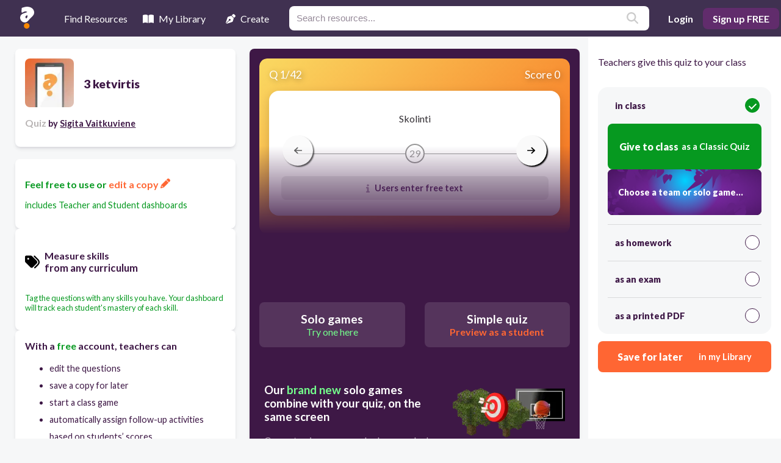

--- FILE ---
content_type: text/html; charset=utf-8
request_url: https://resources.quizalize.com/view/quiz/3-ketvirtis-d409963f-471f-4e07-92a6-b6e98eef4c91
body_size: 24147
content:
<!DOCTYPE html><html lang="en" class="__className_1dd84e"><head><meta charSet="utf-8"/><meta name="viewport" content="width=device-width, initial-scale=1"/><link rel="preload" as="image" imageSrcSet="/assets/gameLinks/newBanners/small-bearzz-button-slide.svg 640w, /assets/gameLinks/newBanners/small-bearzz-button-slide.svg 750w, /assets/gameLinks/newBanners/small-bearzz-button-slide.svg 828w, /assets/gameLinks/newBanners/small-bearzz-button-slide.svg 1080w, /assets/gameLinks/newBanners/small-bearzz-button-slide.svg 1200w, /assets/gameLinks/newBanners/small-bearzz-button-slide.svg 1920w, /assets/gameLinks/newBanners/small-bearzz-button-slide.svg 2048w, /assets/gameLinks/newBanners/small-bearzz-button-slide.svg 3840w" imageSizes="100vw"/><link rel="stylesheet" href="/_next/static/css/31aa63e2fadb4339.css" data-precedence="next"/><link rel="stylesheet" href="/_next/static/css/7d080c79e7550f96.css" data-precedence="next"/><link rel="stylesheet" href="/_next/static/css/cd5dd4da1417e22e.css" data-precedence="next"/><link rel="preload" as="script" fetchPriority="low" href="/_next/static/chunks/webpack-01224bcb43a61724.js"/><script src="/_next/static/chunks/fd9d1056-55e3e33fb4269bbe.js" async=""></script><script src="/_next/static/chunks/117-04150e400a3d51f7.js" async=""></script><script src="/_next/static/chunks/main-app-33f8010a5d41522d.js" async=""></script><script src="/_next/static/chunks/218-2ba5f04438ccae57.js" async=""></script><script src="/_next/static/chunks/643-3f602cd7fb19a3a2.js" async=""></script><script src="/_next/static/chunks/app/layout-8d3a2a5c88f0ebbc.js" async=""></script><script src="/_next/static/chunks/app/not-found-61091e9b0a746dd1.js" async=""></script><script src="/_next/static/chunks/66-74995fc62cf380ae.js" async=""></script><script src="/_next/static/chunks/122-aa0e9d815641e960.js" async=""></script><script src="/_next/static/chunks/486-d7973199e5f29310.js" async=""></script><script src="/_next/static/chunks/app/view/quiz/%5BcontentSlug%5D/page-c81af514c85e6ea0.js" async=""></script><meta name="theme-color" content="#403151"/><title>3 ketvirtis | Quizalize</title><meta name="description" content="Quiz your students on 3 ketvirtis practice problems using our fun classroom quiz game Quizalize and personalize your teaching."/><meta name="author" content="Sigita Vaitkuviene"/><meta name="keywords" content="quiz,assessment,test,practice problems,formative assessment,fun,game,classroom,mastery,google classroom"/><link rel="canonical" href="https://resources.quizalize.com/view/quiz/3-ketvirtis-d409963f-471f-4e07-92a6-b6e98eef4c91"/><meta property="og:title" content="3 ketvirtis | Quizalize"/><meta property="og:description" content="Quiz your students on 3 ketvirtis practice problems using our fun classroom quiz game Quizalize and personalize your teaching."/><meta property="og:url" content="https://resources.quizalize.com/view/quiz/3-ketvirtis-d409963f-471f-4e07-92a6-b6e98eef4c91"/><meta property="og:site_name" content="Quizalize"/><meta property="og:image" content="https://cdn.quizalize.com/img/quizalize-meta-content.png"/><meta property="og:type" content="website"/><meta name="twitter:card" content="summary_large_image"/><meta name="twitter:site" content="@quizalizeapp"/><meta name="twitter:title" content="3 ketvirtis | Quizalize"/><meta name="twitter:description" content="Quiz your students on 3 ketvirtis practice problems using our fun classroom quiz game Quizalize and personalize your teaching."/><meta name="twitter:image" content="https://cdn.quizalize.com/img/quizalize-meta-content.png"/><meta name="next-size-adjust"/><script src="/_next/static/chunks/polyfills-78c92fac7aa8fdd8.js" noModule=""></script></head><body><div class="Home_container__d256j"><div class="Navbar_wrapper__5LoEn"><header class="Navbar_topNavigation__8PbrP"><div class="Navbar_left__vXg3B"><div class="Navbar_logoContainer__zyNlf"><span style="box-sizing:border-box;display:inline-block;overflow:hidden;width:initial;height:initial;background:none;opacity:1;border:0;margin:0;padding:0;position:relative;max-width:100%"><span style="box-sizing:border-box;display:block;width:initial;height:initial;background:none;opacity:1;border:0;margin:0;padding:0;max-width:100%"><img style="display:block;max-width:100%;width:initial;height:initial;background:none;opacity:1;border:0;margin:0;padding:0" alt="" aria-hidden="true" src="data:image/svg+xml,%3csvg%20xmlns=%27http://www.w3.org/2000/svg%27%20version=%271.1%27%20width=%2723%27%20height=%2736%27/%3e"/></span><img alt="Quizalize logo" src="[data-uri]" decoding="async" data-nimg="intrinsic" style="position:absolute;top:0;left:0;bottom:0;right:0;box-sizing:border-box;padding:0;border:none;margin:auto;display:block;width:0;height:0;min-width:100%;max-width:100%;min-height:100%;max-height:100%"/><noscript><img alt="Quizalize logo" loading="lazy" decoding="async" data-nimg="intrinsic" style="position:absolute;top:0;left:0;bottom:0;right:0;box-sizing:border-box;padding:0;border:none;margin:auto;display:block;width:0;height:0;min-width:100%;max-width:100%;min-height:100%;max-height:100%" srcSet="/assets/quizalizeLogoSmall.svg 1x, /assets/quizalizeLogoSmall.svg 2x" src="/assets/quizalizeLogoSmall.svg"/></noscript></span></div><nav class="Navbar_nav__EEZBj"><ul class="Navbar_links__Jx_vS"><li class="Navbar_linkItem__Z27XI [object Object] " tabindex="0"><div class="Navbar_bottomBorder__ZkFJU"></div><svg xmlns="http://www.w3.org/2000/svg" viewBox="0 0 512 512" class="svgIconWrapper" fill="white"><path d="M128 32h32c17.7 0 32 14.3 32 32V96H96V64c0-17.7 14.3-32 32-32zm64 96V448c0 17.7-14.3 32-32 32H32c-17.7 0-32-14.3-32-32V388.9c0-34.6 9.4-68.6 27.2-98.3C40.9 267.8 49.7 242.4 53 216L60.5 156c2-16 15.6-28 31.8-28H192zm227.8 0c16.1 0 29.8 12 31.8 28L459 216c3.3 26.4 12.1 51.8 25.8 74.6c17.8 29.7 27.2 63.7 27.2 98.3V448c0 17.7-14.3 32-32 32H352c-17.7 0-32-14.3-32-32V128h99.8zM320 64c0-17.7 14.3-32 32-32h32c17.7 0 32 14.3 32 32V96H320V64zm-32 64V288H224V128h64z"></path></svg> <!-- -->Find Resources</li><li class="Navbar_linkItem__Z27XI [object Object] " tabindex="0"><div class="Navbar_bottomBorder__ZkFJU"></div><svg xmlns="http://www.w3.org/2000/svg" class="svgIconWrapper" fill="white" viewBox="0 0 576 512"><path d="M249.6 471.5c10.8 3.8 22.4-4.1 22.4-15.5V78.6c0-4.2-1.6-8.4-5-11C247.4 52 202.4 32 144 32C87.5 32 35.1 48.6 9 59.9c-5.6 2.4-9 8-9 14V454.1c0 11.9 12.8 20.2 24.1 16.5C55.6 460.1 105.5 448 144 448c33.9 0 79 14 105.6 23.5zm76.8 0C353 462 398.1 448 432 448c38.5 0 88.4 12.1 119.9 22.6c11.3 3.8 24.1-4.6 24.1-16.5V73.9c0-6.1-3.4-11.6-9-14C540.9 48.6 488.5 32 432 32c-58.4 0-103.4 20-123 35.6c-3.3 2.6-5 6.8-5 11V456c0 11.4 11.7 19.3 22.4 15.5z"></path></svg> <!-- -->My Library</li><li class="Navbar_linkItem__Z27XI [object Object] " tabindex="0"><div class="Navbar_bottomBorder__ZkFJU"></div><svg xmlns="http://www.w3.org/2000/svg" class="svgIconWrapper" fill="white" viewBox="0 0 512 512"><path d="M368.4 18.3L312.7 74.1 437.9 199.3l55.7-55.7c21.9-21.9 21.9-57.3 0-79.2L447.6 18.3c-21.9-21.9-57.3-21.9-79.2 0zM288 94.6l-9.2 2.8L134.7 140.6c-19.9 6-35.7 21.2-42.3 41L3.8 445.8c-3.8 11.3-1 23.9 7.3 32.4L164.7 324.7c-3-6.3-4.7-13.3-4.7-20.7c0-26.5 21.5-48 48-48s48 21.5 48 48s-21.5 48-48 48c-7.4 0-14.4-1.7-20.7-4.7L33.7 500.9c8.6 8.3 21.1 11.2 32.4 7.3l264.3-88.6c19.7-6.6 35-22.4 41-42.3l43.2-144.1 2.8-9.2L288 94.6z"></path></svg> <!-- -->Create</li></ul></nav><div class="Navbar_search__x_3Mk"><div class="Searchbar_outer__4NUxa"><form class="Searchbar_form__Ds9pc"><label class="Searchbar_label__W_AOp" for="topNav_search_input" aria-label="Resources search"></label><input class="Searchbar_searchInput__hIQQS" id="topNav_search_input" type="text" placeholder="Search resources..." name="topNav_search_input" value=""/><button class="Searchbar_submitButton__TlTc_" type="submit"><svg xmlns="http://www.w3.org/2000/svg" viewBox="0 0 512 512" class="svgIconWrapper" fill="#ccc"><path d="M416 208c0 45.9-14.9 88.3-40 122.7L502.6 457.4c12.5 12.5 12.5 32.8 0 45.3s-32.8 12.5-45.3 0L330.7 376c-34.4 25.2-76.8 40-122.7 40C93.1 416 0 322.9 0 208S93.1 0 208 0S416 93.1 416 208zM208 352c79.5 0 144-64.5 144-144s-64.5-144-144-144S64 128.5 64 208s64.5 144 144 144z"></path></svg></button></form></div></div></div><div class="Navbar_right__Sb1no"><button class="Navbar_mobileSearchButton__aviGb" aria-label="search"><svg xmlns="http://www.w3.org/2000/svg" viewBox="0 0 512 512" class="svgIconWrapper" fill="#ccc"><path d="M416 208c0 45.9-14.9 88.3-40 122.7L502.6 457.4c12.5 12.5 12.5 32.8 0 45.3s-32.8 12.5-45.3 0L330.7 376c-34.4 25.2-76.8 40-122.7 40C93.1 416 0 322.9 0 208S93.1 0 208 0S416 93.1 416 208zM208 352c79.5 0 144-64.5 144-144s-64.5-144-144-144S64 128.5 64 208s64.5 144 144 144z"></path></svg></button><button class="Navbar_logInButton__Fdy84">Login</button><button class="Navbar_signUpButton__GpdK6">Sign up FREE</button></div></header><div class="Navbar_mobileSearchBar__rYbzT "><div class="Searchbar_outer__4NUxa"><form class="Searchbar_form__Ds9pc"><label class="Searchbar_label__W_AOp" for="topNav_mobile_search_input" aria-label="Resources search"></label><input class="Searchbar_searchInput__hIQQS" id="topNav_mobile_search_input" type="text" placeholder="Search resources..." name="topNav_mobile_search_input" value=""/><button class="Searchbar_submitButton__TlTc_" type="submit"><svg xmlns="http://www.w3.org/2000/svg" viewBox="0 0 512 512" class="svgIconWrapper" fill="#ccc"><path d="M416 208c0 45.9-14.9 88.3-40 122.7L502.6 457.4c12.5 12.5 12.5 32.8 0 45.3s-32.8 12.5-45.3 0L330.7 376c-34.4 25.2-76.8 40-122.7 40C93.1 416 0 322.9 0 208S93.1 0 208 0S416 93.1 416 208zM208 352c79.5 0 144-64.5 144-144s-64.5-144-144-144S64 128.5 64 208s64.5 144 144 144z"></path></svg></button></form></div></div></div><main class="Home_main__VkIEL"><!--$--><!--$--><div class="Home_contentDetails__7mfGY"><div class="PreviewCells_previewCell__UORez"><div class="PreviewCells_titleContainer__Cyf5K"><div class="PreviewCells_thumbnail__OSocZ"><img alt="placeholder image to represent content" loading="lazy" width="80" height="80" decoding="async" data-nimg="1" style="color:transparent;border-radius:0.5rem;object-fit:contain" srcSet="/_next/image?url=%2Fassets%2Fquiz_default_logo.jpg&amp;w=96&amp;q=75 1x, /_next/image?url=%2Fassets%2Fquiz_default_logo.jpg&amp;w=256&amp;q=75 2x" src="/_next/image?url=%2Fassets%2Fquiz_default_logo.jpg&amp;w=256&amp;q=75"/></div><h1 class="PreviewCells_title__sK3JU">3 ketvirtis</h1></div><h2 class="PreviewCells_attribution__g71xD"><span class="PreviewCells_smogGray__oFBup">Quiz<!-- --> </span><span class="PreviewCells_body__T5ajH">by<!-- --> <a href="https://app.quizalize.com/resources/results?userId=4de64a01-699e-436a-9a50-8d4ad8a90df3&amp;page=1"><span class="PreviewCells_underline__nEhWx">Sigita Vaitkuviene</span></a></span></h2></div></div><div class="Home_contentInfo__EyNbX"><div class="PreviewCells_previewCell__UORez"><div class="PreviewCells_brandGreen__iOfqY"><p class="PreviewCells_heading__7dHiJ">Feel free to use or<!-- --> <a href="#"><span class="PreviewCells_brandOrange__rcuZr">edit a copy <svg xmlns="http://www.w3.org/2000/svg" class="svgIconWrapper" fill="#ff6633" viewBox="0 0 512 512"><path d="M421.7 220.3l-11.3 11.3-22.6 22.6-205 205c-6.6 6.6-14.8 11.5-23.8 14.1L30.8 511c-8.4 2.5-17.5 .2-23.7-6.1S-1.5 489.7 1 481.2L38.7 353.1c2.6-9 7.5-17.2 14.1-23.8l205-205 22.6-22.6 11.3-11.3 33.9 33.9 62.1 62.1 33.9 33.9zM96 353.9l-9.3 9.3c-.9 .9-1.6 2.1-2 3.4l-25.3 86 86-25.3c1.3-.4 2.5-1.1 3.4-2l9.3-9.3H112c-8.8 0-16-7.2-16-16V353.9zM453.3 19.3l39.4 39.4c25 25 25 65.5 0 90.5l-14.5 14.5-22.6 22.6-11.3 11.3-33.9-33.9-62.1-62.1L314.3 67.7l11.3-11.3 22.6-22.6 14.5-14.5c25-25 65.5-25 90.5 0z"></path></svg></span></a></p><p class="PreviewCells_body__T5ajH">includes Teacher and Student dashboards</p></div></div><div class="PreviewCells_previewCell__UORez"><h3 class="PreviewCells_skillsTag__C4gNN"><svg xmlns="http://www.w3.org/2000/svg" class="svgIconWrapper PreviewCells_tagIcon__hfK3P" viewBox="0 0 512 512"><path d="M345 39.1L472.8 168.4c52.4 53 52.4 138.2 0 191.2L360.8 472.9c-9.3 9.4-24.5 9.5-33.9 .2s-9.5-24.5-.2-33.9L438.6 325.9c33.9-34.3 33.9-89.4 0-123.7L310.9 72.9c-9.3-9.4-9.2-24.6 .2-33.9s24.6-9.2 33.9 .2zM0 229.5V80C0 53.5 21.5 32 48 32H197.5c17 0 33.3 6.7 45.3 18.7l168 168c25 25 25 65.5 0 90.5L277.3 442.7c-25 25-65.5 25-90.5 0l-168-168C6.7 262.7 0 246.5 0 229.5zM144 144c0-17.7-14.3-32-32-32s-32 14.3-32 32s14.3 32 32 32s32-14.3 32-32z"></path></svg><div><div class="PreviewCells_heading__7dHiJ">Measure skills</div><div class="PreviewCells_body__T5ajH">from any curriculum</div></div></h3><div><p class="PreviewCells_tiny__SIuz1 PreviewCells_brandGreen__iOfqY">Tag the questions with any skills you have. Your dashboard will track each student&#x27;s mastery of each skill.</p></div></div><div class="PreviewMoreOptions_previewCellLeft__HKZJ0"><div class="PreviewMoreOptions_heading__CloJq">With a <span class="PreviewMoreOptions_brandGreen__3_FJ0">free</span> account, teachers can</div><ul class="PreviewMoreOptions_body__7SmPI"><li>edit the questions</li><li>save a copy for later</li><li>start a class game</li><li>automatically assign follow-up activities based on students’ scores</li><li>assign as homework</li><li>share a link with colleagues</li><li>print as a bubble sheet</li></ul><button class="PreviewMoreOptions_button__lUznJ">Improve student outcomes for free!</button></div></div><!--/$--><div class="Home_content__tkQPU"><div class="QuizViewerContainer_wrapper__x4qOv"><div class="Home_quizPlayerWrapper__RwcXN"><!--$--><div class="quizViewer_container___ytWU"><div class="carousel-root embla__container"><div class="carousel carousel-slider" style="width:100%"><button type="button" aria-label="previous slide / item" class="control-arrow control-prev control-disabled"></button><div class="slider-wrapper axis-horizontal"><ul class="slider animated" style="-webkit-transform:translate3d(0,0,0);-ms-transform:translate3d(0,0,0);-o-transform:translate3d(0,0,0);transform:translate3d(0,0,0);-webkit-transition-duration:350ms;-moz-transition-duration:350ms;-o-transition-duration:350ms;transition-duration:350ms;-ms-transition-duration:350ms"><li class="slide selected previous"><div class="quizViewerItem_previewQuestion__dHPdG embla__slide"><div class="quizViewerItem_previewQuestionHeader__NcR2M"><div>Q <!-- -->1<!-- -->/<!-- -->42</div><div>Score 0</div></div><div class="quizViewerItem_previewQuestionContainer__TFHfy"><div class=""><div class="quizViewerItem_pQImgContainer__bpnnX"><div class="quizViewerItem_pQQuestion__qrvKk">Skolinti</div></div><div class="quizViewerItem_countdownStyles__sQtMv"><div class="quizViewerItem_countdownLine__WRiv1"></div><div class="quizViewerItem_countdownNumber__GzIuy">29</div><div class="quizViewerItem_countdownLine__WRiv1"></div></div><div class="quizViewerItem_pQAnswerContainer__zmUgr"><div class="quizViewerAnswer_quizViewerAnswer__nxv_u quizViewerAnswer_quizViewerPlaceholder__BsGIu"><svg xmlns="http://www.w3.org/2000/svg" class="undefined" viewBox="0 0 192 512" fill="#552963" stroke="#552963" stroke-width="1.5em" style="opacity:0.5;height:1em;margin-right:8px"><path d="M144 80c0 26.5-21.5 48-48 48s-48-21.5-48-48s21.5-48 48-48s48 21.5 48 48zM0 224c0-17.7 14.3-32 32-32H96c17.7 0 32 14.3 32 32V448h32c17.7 0 32 14.3 32 32s-14.3 32-32 32H32c-17.7 0-32-14.3-32-32s14.3-32 32-32H64V256H32c-17.7 0-32-14.3-32-32z"></path></svg>Users enter free text</div></div></div></div></div></li></ul></div><button type="button" aria-label="next slide / item" class="control-arrow control-next control-disabled"></button></div></div><button class="quizViewer_navArrow__aDO74 quizViewer_navArrowLeft___lslP" disabled="" aria-label="arrow left"><svg xmlns="http://www.w3.org/2000/svg" viewBox="0 0 448 512" class="svgIconWrapper" fill="#000"><path d="M9.4 233.4c-12.5 12.5-12.5 32.8 0 45.3l160 160c12.5 12.5 32.8 12.5 45.3 0s12.5-32.8 0-45.3L109.2 288 416 288c17.7 0 32-14.3 32-32s-14.3-32-32-32l-306.7 0L214.6 118.6c12.5-12.5 12.5-32.8 0-45.3s-32.8-12.5-45.3 0l-160 160z"></path></svg></button><button class="quizViewer_navArrow__aDO74 quizViewer_navArrowRight__Nh3CN" aria-label="arrow right"><svg xmlns="http://www.w3.org/2000/svg" viewBox="0 0 448 512" class="svgIconWrapper" fill="#000"><path d="M438.6 278.6c12.5-12.5 12.5-32.8 0-45.3l-160-160c-12.5-12.5-32.8-12.5-45.3 0s-12.5 32.8 0 45.3L338.8 224 32 224c-17.7 0-32 14.3-32 32s14.3 32 32 32l306.7 0L233.4 393.4c-12.5 12.5-12.5 32.8 0 45.3s32.8 12.5 45.3 0l160-160z"></path></svg></button></div><!--/$--></div><div class="ctaButtons_wrapper__r2ncW"><button class="ctaButtons_rscButton__y4C2m ctaButtons_special__lG4_d"><span class="ctaButtons_head__GEXMA">Solo games</span><span class="ctaButtons_subhead__GbQCp">Try one here</span></button><button class="ctaButtons_rscButton__y4C2m ctaButtons_secondary__tI4XC"><span class="ctaButtons_head__GEXMA">Simple quiz</span><span class="ctaButtons_subhead__GbQCp">Preview as a student</span></button></div><div class="ctaButtons_wrapper__r2ncW"><button class="ctaButtons_rscButton__y4C2m ctaButtons_tertiary__g_Y_6"><span class="ctaButtons_head__GEXMA">Edit a copy</span><span class="ctaButtons_subhead__GbQCp">to suit your class</span></button></div><div class="QuizViewerContainer_soloPromo__GVuFQ"><div class="QuizViewerContainer_upper____K7H"><div class="QuizViewerContainer_copy___lLOP"><h3>Our <b>brand new</b> solo games combine with your quiz, on the same screen</h3><p>Correct quiz answers unlock more play!</p></div><div style="position:relative"><span style="box-sizing:border-box;display:inline-block;overflow:hidden;width:initial;height:initial;background:none;opacity:1;border:0;margin:0;padding:0;position:relative;max-width:100%"><span style="box-sizing:border-box;display:block;width:initial;height:initial;background:none;opacity:1;border:0;margin:0;padding:0;max-width:100%"><img style="display:block;max-width:100%;width:initial;height:initial;background:none;opacity:1;border:0;margin:0;padding:0" alt="" aria-hidden="true" src="data:image/svg+xml,%3csvg%20xmlns=%27http://www.w3.org/2000/svg%27%20version=%271.1%27%20width=%27260%27%20height=%27114%27/%3e"/></span><img alt="New Quizalize solo game modes" src="[data-uri]" decoding="async" data-nimg="intrinsic" style="position:absolute;top:0;left:0;bottom:0;right:0;box-sizing:border-box;padding:0;border:none;margin:auto;display:block;width:0;height:0;min-width:100%;max-width:100%;min-height:100%;max-height:100%"/><noscript><img alt="New Quizalize solo game modes" loading="lazy" decoding="async" data-nimg="intrinsic" style="position:absolute;top:0;left:0;bottom:0;right:0;box-sizing:border-box;padding:0;border:none;margin:auto;display:block;width:0;height:0;min-width:100%;max-width:100%;min-height:100%;max-height:100%" srcSet="/_next/image?url=%2Fassets%2Fsolo-games-promo.png&amp;w=384&amp;q=75 1x, /_next/image?url=%2Fassets%2Fsolo-games-promo.png&amp;w=640&amp;q=75 2x" src="/_next/image?url=%2Fassets%2Fsolo-games-promo.png&amp;w=640&amp;q=75"/></noscript></span></div></div><a href="https://games.quizalize.com/" target="_blank" rel="noreferrer"><button class="QuizViewerContainer_promoButton__FypAl">Teachers, explore our <b>epic whole class team games</b> here</button></a></div></div><div class="Home_questionListWrapper__WmiDD"><!--$--><div class="questionList_header__Xcpw6"><span>42<!-- --> questions</span><div class="questionList_toggle__Ve0ix "><svg xmlns="http://www.w3.org/2000/svg" viewBox="0 0 576 512" class="svgIconWrapper" style="margin-right:8px" fill="#552963"><path d="M288 32c-80.8 0-145.5 36.8-192.6 80.6C48.6 156 17.3 208 2.5 243.7c-3.3 7.9-3.3 16.7 0 24.6C17.3 304 48.6 356 95.4 399.4C142.5 443.2 207.2 480 288 480s145.5-36.8 192.6-80.6c46.8-43.5 78.1-95.4 93-131.1c3.3-7.9 3.3-16.7 0-24.6c-14.9-35.7-46.2-87.7-93-131.1C433.5 68.8 368.8 32 288 32zM432 256c0 79.5-64.5 144-144 144s-144-64.5-144-144s64.5-144 144-144s144 64.5 144 144zM288 192c0 35.3-28.7 64-64 64c-11.5 0-22.3-3-31.6-8.4c-.2 2.8-.4 5.5-.4 8.4c0 53 43 96 96 96s96-43 96-96s-43-96-96-96c-2.8 0-5.6 .1-8.4 .4c5.3 9.3 8.4 20.1 8.4 31.6z"></path></svg>Show<!-- --> answers</div></div><ul class="questionList_list__dXuvo"><li class="questionListItem_wrapper__maI0t"><div class="questionListItem_block__ru237 questionListItem_questionBlock__QYwRu  "><span class="questionListItem_label__9AeXt"><span>Q</span>1</span><div class="questionListItem_questionContent__eXUIx"><div class="questionListItem_questionCopy__uo_Iy">Skolinti</div></div></div><div class="questionListItem_answersWrapper__GdMqO "><div class="answers_block__tFiP_ answers_placeholder__TTcpR "><span class="answers_label__6ExLk"></span><svg xmlns="http://www.w3.org/2000/svg" class="undefined" viewBox="0 0 192 512" fill="#552963" stroke="#552963" stroke-width="1.5em" style="opacity:0.5;height:1em;margin-right:8px"><path d="M144 80c0 26.5-21.5 48-48 48s-48-21.5-48-48s21.5-48 48-48s48 21.5 48 48zM0 224c0-17.7 14.3-32 32-32H96c17.7 0 32 14.3 32 32V448h32c17.7 0 32 14.3 32 32s-14.3 32-32 32H32c-17.7 0-32-14.3-32-32s14.3-32 32-32H64V256H32c-17.7 0-32-14.3-32-32z"></path></svg>Users enter free text</div></div><div class="questionItemControls_wrapper__nT4Ut"><div class="questionItemControls_inner__tI__N"><div class="questionItemControls_icon__igCiy questionItemControls_sorting__hJGAL"><svg class="questionTypeIcon" width="29" height="18" viewBox="0 0 29 18" fill="none" xmlns="http://www.w3.org/2000/svg"><path d="M7.00305 5.31079H6.00305M11.0031 5.31079H10.0031M15.0031 5.31079H14.0031M19.0031 5.31079H18.0031M23.0031 5.31079H22.0031M7.00305 9.31079H6.00305M11.0031 9.31079H10.0031M15.0031 9.31079H14.0031M19.0031 9.31079H18.0031M23.0031 9.31079H22.0031M11.0031 13.3108H19.0031M3 1H26C27.1046 1 28 1.89543 28 3V15C28 16.1046 27.1046 17 26 17H3C1.89543 17 1 16.1046 1 15V3C1 1.89543 1.89543 1 3 1Z" stroke="#552963" stroke-width="2" stroke-linecap="round" stroke-linejoin="round"></path></svg>Type an Answer</div><div class="questionItemControls_icon__igCiy questionItemControls_sorting__hJGAL"><svg xmlns="http://www.w3.org/2000/svg" class="svgIconWrapper questionItemControls_controlIcon__vXMco" viewBox="0 0 512 512"><path d="M232 120C232 106.7 242.7 96 256 96C269.3 96 280 106.7 280 120V243.2L365.3 300C376.3 307.4 379.3 322.3 371.1 333.3C364.6 344.3 349.7 347.3 338.7 339.1L242.7 275.1C236 271.5 232 264 232 255.1L232 120zM256 0C397.4 0 512 114.6 512 256C512 397.4 397.4 512 256 512C114.6 512 0 397.4 0 256C0 114.6 114.6 0 256 0zM48 256C48 370.9 141.1 464 256 464C370.9 464 464 370.9 464 256C464 141.1 370.9 48 256 48C141.1 48 48 141.1 48 256z"></path></svg>30<!-- -->s</div></div></div></li><li class="questionListItem_wrapper__maI0t"><div class="questionListItem_block__ru237 questionListItem_questionBlock__QYwRu  "><span class="questionListItem_label__9AeXt"><span>Q</span>2</span><div class="questionListItem_questionContent__eXUIx"><div class="questionListItem_questionCopy__uo_Iy">Skolino</div></div></div><div class="questionListItem_answersWrapper__GdMqO "><div class="answers_block__tFiP_ answers_placeholder__TTcpR "><span class="answers_label__6ExLk"></span><svg xmlns="http://www.w3.org/2000/svg" class="undefined" viewBox="0 0 192 512" fill="#552963" stroke="#552963" stroke-width="1.5em" style="opacity:0.5;height:1em;margin-right:8px"><path d="M144 80c0 26.5-21.5 48-48 48s-48-21.5-48-48s21.5-48 48-48s48 21.5 48 48zM0 224c0-17.7 14.3-32 32-32H96c17.7 0 32 14.3 32 32V448h32c17.7 0 32 14.3 32 32s-14.3 32-32 32H32c-17.7 0-32-14.3-32-32s14.3-32 32-32H64V256H32c-17.7 0-32-14.3-32-32z"></path></svg>Users enter free text</div></div><div class="questionItemControls_wrapper__nT4Ut"><div class="questionItemControls_inner__tI__N"><div class="questionItemControls_icon__igCiy questionItemControls_sorting__hJGAL"><svg class="questionTypeIcon" width="29" height="18" viewBox="0 0 29 18" fill="none" xmlns="http://www.w3.org/2000/svg"><path d="M7.00305 5.31079H6.00305M11.0031 5.31079H10.0031M15.0031 5.31079H14.0031M19.0031 5.31079H18.0031M23.0031 5.31079H22.0031M7.00305 9.31079H6.00305M11.0031 9.31079H10.0031M15.0031 9.31079H14.0031M19.0031 9.31079H18.0031M23.0031 9.31079H22.0031M11.0031 13.3108H19.0031M3 1H26C27.1046 1 28 1.89543 28 3V15C28 16.1046 27.1046 17 26 17H3C1.89543 17 1 16.1046 1 15V3C1 1.89543 1.89543 1 3 1Z" stroke="#552963" stroke-width="2" stroke-linecap="round" stroke-linejoin="round"></path></svg>Type an Answer</div><div class="questionItemControls_icon__igCiy questionItemControls_sorting__hJGAL"><svg xmlns="http://www.w3.org/2000/svg" class="svgIconWrapper questionItemControls_controlIcon__vXMco" viewBox="0 0 512 512"><path d="M232 120C232 106.7 242.7 96 256 96C269.3 96 280 106.7 280 120V243.2L365.3 300C376.3 307.4 379.3 322.3 371.1 333.3C364.6 344.3 349.7 347.3 338.7 339.1L242.7 275.1C236 271.5 232 264 232 255.1L232 120zM256 0C397.4 0 512 114.6 512 256C512 397.4 397.4 512 256 512C114.6 512 0 397.4 0 256C0 114.6 114.6 0 256 0zM48 256C48 370.9 141.1 464 256 464C370.9 464 464 370.9 464 256C464 141.1 370.9 48 256 48C141.1 48 48 141.1 48 256z"></path></svg>30<!-- -->s</div></div></div></li><li class="questionListItem_wrapper__maI0t"><div class="questionListItem_block__ru237 questionListItem_questionBlock__QYwRu  "><span class="questionListItem_label__9AeXt"><span>Q</span>3</span><div class="questionListItem_questionContent__eXUIx"><div class="questionListItem_questionCopy__uo_Iy">Pamesti</div></div></div><div class="questionListItem_answersWrapper__GdMqO "><div class="answers_block__tFiP_ answers_placeholder__TTcpR "><span class="answers_label__6ExLk"></span><svg xmlns="http://www.w3.org/2000/svg" class="undefined" viewBox="0 0 192 512" fill="#552963" stroke="#552963" stroke-width="1.5em" style="opacity:0.5;height:1em;margin-right:8px"><path d="M144 80c0 26.5-21.5 48-48 48s-48-21.5-48-48s21.5-48 48-48s48 21.5 48 48zM0 224c0-17.7 14.3-32 32-32H96c17.7 0 32 14.3 32 32V448h32c17.7 0 32 14.3 32 32s-14.3 32-32 32H32c-17.7 0-32-14.3-32-32s14.3-32 32-32H64V256H32c-17.7 0-32-14.3-32-32z"></path></svg>Users enter free text</div></div><div class="questionItemControls_wrapper__nT4Ut"><div class="questionItemControls_inner__tI__N"><div class="questionItemControls_icon__igCiy questionItemControls_sorting__hJGAL"><svg class="questionTypeIcon" width="29" height="18" viewBox="0 0 29 18" fill="none" xmlns="http://www.w3.org/2000/svg"><path d="M7.00305 5.31079H6.00305M11.0031 5.31079H10.0031M15.0031 5.31079H14.0031M19.0031 5.31079H18.0031M23.0031 5.31079H22.0031M7.00305 9.31079H6.00305M11.0031 9.31079H10.0031M15.0031 9.31079H14.0031M19.0031 9.31079H18.0031M23.0031 9.31079H22.0031M11.0031 13.3108H19.0031M3 1H26C27.1046 1 28 1.89543 28 3V15C28 16.1046 27.1046 17 26 17H3C1.89543 17 1 16.1046 1 15V3C1 1.89543 1.89543 1 3 1Z" stroke="#552963" stroke-width="2" stroke-linecap="round" stroke-linejoin="round"></path></svg>Type an Answer</div><div class="questionItemControls_icon__igCiy questionItemControls_sorting__hJGAL"><svg xmlns="http://www.w3.org/2000/svg" class="svgIconWrapper questionItemControls_controlIcon__vXMco" viewBox="0 0 512 512"><path d="M232 120C232 106.7 242.7 96 256 96C269.3 96 280 106.7 280 120V243.2L365.3 300C376.3 307.4 379.3 322.3 371.1 333.3C364.6 344.3 349.7 347.3 338.7 339.1L242.7 275.1C236 271.5 232 264 232 255.1L232 120zM256 0C397.4 0 512 114.6 512 256C512 397.4 397.4 512 256 512C114.6 512 0 397.4 0 256C0 114.6 114.6 0 256 0zM48 256C48 370.9 141.1 464 256 464C370.9 464 464 370.9 464 256C464 141.1 370.9 48 256 48C141.1 48 48 141.1 48 256z"></path></svg>30<!-- -->s</div></div></div></li><li class="questionListItem_wrapper__maI0t"><div class="questionListItem_block__ru237 questionListItem_questionBlock__QYwRu  "><span class="questionListItem_label__9AeXt"><span>Q</span>4</span><div class="questionListItem_questionContent__eXUIx"><div class="questionListItem_questionCopy__uo_Iy">Pametė</div></div></div><div class="questionListItem_answersWrapper__GdMqO "><div class="answers_block__tFiP_ answers_placeholder__TTcpR "><span class="answers_label__6ExLk"></span><svg xmlns="http://www.w3.org/2000/svg" class="undefined" viewBox="0 0 192 512" fill="#552963" stroke="#552963" stroke-width="1.5em" style="opacity:0.5;height:1em;margin-right:8px"><path d="M144 80c0 26.5-21.5 48-48 48s-48-21.5-48-48s21.5-48 48-48s48 21.5 48 48zM0 224c0-17.7 14.3-32 32-32H96c17.7 0 32 14.3 32 32V448h32c17.7 0 32 14.3 32 32s-14.3 32-32 32H32c-17.7 0-32-14.3-32-32s14.3-32 32-32H64V256H32c-17.7 0-32-14.3-32-32z"></path></svg>Users enter free text</div></div><div class="questionItemControls_wrapper__nT4Ut"><div class="questionItemControls_inner__tI__N"><div class="questionItemControls_icon__igCiy questionItemControls_sorting__hJGAL"><svg class="questionTypeIcon" width="29" height="18" viewBox="0 0 29 18" fill="none" xmlns="http://www.w3.org/2000/svg"><path d="M7.00305 5.31079H6.00305M11.0031 5.31079H10.0031M15.0031 5.31079H14.0031M19.0031 5.31079H18.0031M23.0031 5.31079H22.0031M7.00305 9.31079H6.00305M11.0031 9.31079H10.0031M15.0031 9.31079H14.0031M19.0031 9.31079H18.0031M23.0031 9.31079H22.0031M11.0031 13.3108H19.0031M3 1H26C27.1046 1 28 1.89543 28 3V15C28 16.1046 27.1046 17 26 17H3C1.89543 17 1 16.1046 1 15V3C1 1.89543 1.89543 1 3 1Z" stroke="#552963" stroke-width="2" stroke-linecap="round" stroke-linejoin="round"></path></svg>Type an Answer</div><div class="questionItemControls_icon__igCiy questionItemControls_sorting__hJGAL"><svg xmlns="http://www.w3.org/2000/svg" class="svgIconWrapper questionItemControls_controlIcon__vXMco" viewBox="0 0 512 512"><path d="M232 120C232 106.7 242.7 96 256 96C269.3 96 280 106.7 280 120V243.2L365.3 300C376.3 307.4 379.3 322.3 371.1 333.3C364.6 344.3 349.7 347.3 338.7 339.1L242.7 275.1C236 271.5 232 264 232 255.1L232 120zM256 0C397.4 0 512 114.6 512 256C512 397.4 397.4 512 256 512C114.6 512 0 397.4 0 256C0 114.6 114.6 0 256 0zM48 256C48 370.9 141.1 464 256 464C370.9 464 464 370.9 464 256C464 141.1 370.9 48 256 48C141.1 48 48 141.1 48 256z"></path></svg>30<!-- -->s</div></div></div></li><li class="questionListItem_wrapper__maI0t"><div class="questionListItem_block__ru237 questionListItem_questionBlock__QYwRu  "><span class="questionListItem_label__9AeXt"><span>Q</span>5</span><div class="questionListItem_questionContent__eXUIx"><div class="questionListItem_questionCopy__uo_Iy">Gaminti</div></div></div><div class="questionListItem_answersWrapper__GdMqO "><div class="answers_block__tFiP_ answers_placeholder__TTcpR "><span class="answers_label__6ExLk"></span><svg xmlns="http://www.w3.org/2000/svg" class="undefined" viewBox="0 0 192 512" fill="#552963" stroke="#552963" stroke-width="1.5em" style="opacity:0.5;height:1em;margin-right:8px"><path d="M144 80c0 26.5-21.5 48-48 48s-48-21.5-48-48s21.5-48 48-48s48 21.5 48 48zM0 224c0-17.7 14.3-32 32-32H96c17.7 0 32 14.3 32 32V448h32c17.7 0 32 14.3 32 32s-14.3 32-32 32H32c-17.7 0-32-14.3-32-32s14.3-32 32-32H64V256H32c-17.7 0-32-14.3-32-32z"></path></svg>Users enter free text</div></div><div class="questionItemControls_wrapper__nT4Ut"><div class="questionItemControls_inner__tI__N"><div class="questionItemControls_icon__igCiy questionItemControls_sorting__hJGAL"><svg class="questionTypeIcon" width="29" height="18" viewBox="0 0 29 18" fill="none" xmlns="http://www.w3.org/2000/svg"><path d="M7.00305 5.31079H6.00305M11.0031 5.31079H10.0031M15.0031 5.31079H14.0031M19.0031 5.31079H18.0031M23.0031 5.31079H22.0031M7.00305 9.31079H6.00305M11.0031 9.31079H10.0031M15.0031 9.31079H14.0031M19.0031 9.31079H18.0031M23.0031 9.31079H22.0031M11.0031 13.3108H19.0031M3 1H26C27.1046 1 28 1.89543 28 3V15C28 16.1046 27.1046 17 26 17H3C1.89543 17 1 16.1046 1 15V3C1 1.89543 1.89543 1 3 1Z" stroke="#552963" stroke-width="2" stroke-linecap="round" stroke-linejoin="round"></path></svg>Type an Answer</div><div class="questionItemControls_icon__igCiy questionItemControls_sorting__hJGAL"><svg xmlns="http://www.w3.org/2000/svg" class="svgIconWrapper questionItemControls_controlIcon__vXMco" viewBox="0 0 512 512"><path d="M232 120C232 106.7 242.7 96 256 96C269.3 96 280 106.7 280 120V243.2L365.3 300C376.3 307.4 379.3 322.3 371.1 333.3C364.6 344.3 349.7 347.3 338.7 339.1L242.7 275.1C236 271.5 232 264 232 255.1L232 120zM256 0C397.4 0 512 114.6 512 256C512 397.4 397.4 512 256 512C114.6 512 0 397.4 0 256C0 114.6 114.6 0 256 0zM48 256C48 370.9 141.1 464 256 464C370.9 464 464 370.9 464 256C464 141.1 370.9 48 256 48C141.1 48 48 141.1 48 256z"></path></svg>30<!-- -->s</div></div></div></li><li class="questionListItem_wrapper__maI0t"><div class="questionListItem_block__ru237 questionListItem_questionBlock__QYwRu  "><span class="questionListItem_label__9AeXt"><span>Q</span>6</span><div class="questionListItem_questionContent__eXUIx"><div class="questionListItem_questionCopy__uo_Iy">Gamino</div></div></div><div class="questionListItem_answersWrapper__GdMqO "><div class="answers_block__tFiP_ answers_placeholder__TTcpR "><span class="answers_label__6ExLk"></span><svg xmlns="http://www.w3.org/2000/svg" class="undefined" viewBox="0 0 192 512" fill="#552963" stroke="#552963" stroke-width="1.5em" style="opacity:0.5;height:1em;margin-right:8px"><path d="M144 80c0 26.5-21.5 48-48 48s-48-21.5-48-48s21.5-48 48-48s48 21.5 48 48zM0 224c0-17.7 14.3-32 32-32H96c17.7 0 32 14.3 32 32V448h32c17.7 0 32 14.3 32 32s-14.3 32-32 32H32c-17.7 0-32-14.3-32-32s14.3-32 32-32H64V256H32c-17.7 0-32-14.3-32-32z"></path></svg>Users enter free text</div></div><div class="questionItemControls_wrapper__nT4Ut"><div class="questionItemControls_inner__tI__N"><div class="questionItemControls_icon__igCiy questionItemControls_sorting__hJGAL"><svg class="questionTypeIcon" width="29" height="18" viewBox="0 0 29 18" fill="none" xmlns="http://www.w3.org/2000/svg"><path d="M7.00305 5.31079H6.00305M11.0031 5.31079H10.0031M15.0031 5.31079H14.0031M19.0031 5.31079H18.0031M23.0031 5.31079H22.0031M7.00305 9.31079H6.00305M11.0031 9.31079H10.0031M15.0031 9.31079H14.0031M19.0031 9.31079H18.0031M23.0031 9.31079H22.0031M11.0031 13.3108H19.0031M3 1H26C27.1046 1 28 1.89543 28 3V15C28 16.1046 27.1046 17 26 17H3C1.89543 17 1 16.1046 1 15V3C1 1.89543 1.89543 1 3 1Z" stroke="#552963" stroke-width="2" stroke-linecap="round" stroke-linejoin="round"></path></svg>Type an Answer</div><div class="questionItemControls_icon__igCiy questionItemControls_sorting__hJGAL"><svg xmlns="http://www.w3.org/2000/svg" class="svgIconWrapper questionItemControls_controlIcon__vXMco" viewBox="0 0 512 512"><path d="M232 120C232 106.7 242.7 96 256 96C269.3 96 280 106.7 280 120V243.2L365.3 300C376.3 307.4 379.3 322.3 371.1 333.3C364.6 344.3 349.7 347.3 338.7 339.1L242.7 275.1C236 271.5 232 264 232 255.1L232 120zM256 0C397.4 0 512 114.6 512 256C512 397.4 397.4 512 256 512C114.6 512 0 397.4 0 256C0 114.6 114.6 0 256 0zM48 256C48 370.9 141.1 464 256 464C370.9 464 464 370.9 464 256C464 141.1 370.9 48 256 48C141.1 48 48 141.1 48 256z"></path></svg>30<!-- -->s</div></div></div></li><li class="questionListItem_wrapper__maI0t"><div class="questionListItem_block__ru237 questionListItem_questionBlock__QYwRu  "><span class="questionListItem_label__9AeXt"><span>Q</span>7</span><div class="questionListItem_questionContent__eXUIx"><div class="questionListItem_questionCopy__uo_Iy">Reikšti</div></div></div><div class="questionListItem_answersWrapper__GdMqO "><div class="answers_block__tFiP_ answers_placeholder__TTcpR "><span class="answers_label__6ExLk"></span><svg xmlns="http://www.w3.org/2000/svg" class="undefined" viewBox="0 0 192 512" fill="#552963" stroke="#552963" stroke-width="1.5em" style="opacity:0.5;height:1em;margin-right:8px"><path d="M144 80c0 26.5-21.5 48-48 48s-48-21.5-48-48s21.5-48 48-48s48 21.5 48 48zM0 224c0-17.7 14.3-32 32-32H96c17.7 0 32 14.3 32 32V448h32c17.7 0 32 14.3 32 32s-14.3 32-32 32H32c-17.7 0-32-14.3-32-32s14.3-32 32-32H64V256H32c-17.7 0-32-14.3-32-32z"></path></svg>Users enter free text</div></div><div class="questionItemControls_wrapper__nT4Ut"><div class="questionItemControls_inner__tI__N"><div class="questionItemControls_icon__igCiy questionItemControls_sorting__hJGAL"><svg class="questionTypeIcon" width="29" height="18" viewBox="0 0 29 18" fill="none" xmlns="http://www.w3.org/2000/svg"><path d="M7.00305 5.31079H6.00305M11.0031 5.31079H10.0031M15.0031 5.31079H14.0031M19.0031 5.31079H18.0031M23.0031 5.31079H22.0031M7.00305 9.31079H6.00305M11.0031 9.31079H10.0031M15.0031 9.31079H14.0031M19.0031 9.31079H18.0031M23.0031 9.31079H22.0031M11.0031 13.3108H19.0031M3 1H26C27.1046 1 28 1.89543 28 3V15C28 16.1046 27.1046 17 26 17H3C1.89543 17 1 16.1046 1 15V3C1 1.89543 1.89543 1 3 1Z" stroke="#552963" stroke-width="2" stroke-linecap="round" stroke-linejoin="round"></path></svg>Type an Answer</div><div class="questionItemControls_icon__igCiy questionItemControls_sorting__hJGAL"><svg xmlns="http://www.w3.org/2000/svg" class="svgIconWrapper questionItemControls_controlIcon__vXMco" viewBox="0 0 512 512"><path d="M232 120C232 106.7 242.7 96 256 96C269.3 96 280 106.7 280 120V243.2L365.3 300C376.3 307.4 379.3 322.3 371.1 333.3C364.6 344.3 349.7 347.3 338.7 339.1L242.7 275.1C236 271.5 232 264 232 255.1L232 120zM256 0C397.4 0 512 114.6 512 256C512 397.4 397.4 512 256 512C114.6 512 0 397.4 0 256C0 114.6 114.6 0 256 0zM48 256C48 370.9 141.1 464 256 464C370.9 464 464 370.9 464 256C464 141.1 370.9 48 256 48C141.1 48 48 141.1 48 256z"></path></svg>30<!-- -->s</div></div></div></li><li class="questionListItem_wrapper__maI0t"><div class="questionListItem_block__ru237 questionListItem_questionBlock__QYwRu  "><span class="questionListItem_label__9AeXt"><span>Q</span>8</span><div class="questionListItem_questionContent__eXUIx"><div class="questionListItem_questionCopy__uo_Iy">Reiškė</div></div></div><div class="questionListItem_answersWrapper__GdMqO "><div class="answers_block__tFiP_ answers_placeholder__TTcpR "><span class="answers_label__6ExLk"></span><svg xmlns="http://www.w3.org/2000/svg" class="undefined" viewBox="0 0 192 512" fill="#552963" stroke="#552963" stroke-width="1.5em" style="opacity:0.5;height:1em;margin-right:8px"><path d="M144 80c0 26.5-21.5 48-48 48s-48-21.5-48-48s21.5-48 48-48s48 21.5 48 48zM0 224c0-17.7 14.3-32 32-32H96c17.7 0 32 14.3 32 32V448h32c17.7 0 32 14.3 32 32s-14.3 32-32 32H32c-17.7 0-32-14.3-32-32s14.3-32 32-32H64V256H32c-17.7 0-32-14.3-32-32z"></path></svg>Users enter free text</div></div><div class="questionItemControls_wrapper__nT4Ut"><div class="questionItemControls_inner__tI__N"><div class="questionItemControls_icon__igCiy questionItemControls_sorting__hJGAL"><svg class="questionTypeIcon" width="29" height="18" viewBox="0 0 29 18" fill="none" xmlns="http://www.w3.org/2000/svg"><path d="M7.00305 5.31079H6.00305M11.0031 5.31079H10.0031M15.0031 5.31079H14.0031M19.0031 5.31079H18.0031M23.0031 5.31079H22.0031M7.00305 9.31079H6.00305M11.0031 9.31079H10.0031M15.0031 9.31079H14.0031M19.0031 9.31079H18.0031M23.0031 9.31079H22.0031M11.0031 13.3108H19.0031M3 1H26C27.1046 1 28 1.89543 28 3V15C28 16.1046 27.1046 17 26 17H3C1.89543 17 1 16.1046 1 15V3C1 1.89543 1.89543 1 3 1Z" stroke="#552963" stroke-width="2" stroke-linecap="round" stroke-linejoin="round"></path></svg>Type an Answer</div><div class="questionItemControls_icon__igCiy questionItemControls_sorting__hJGAL"><svg xmlns="http://www.w3.org/2000/svg" class="svgIconWrapper questionItemControls_controlIcon__vXMco" viewBox="0 0 512 512"><path d="M232 120C232 106.7 242.7 96 256 96C269.3 96 280 106.7 280 120V243.2L365.3 300C376.3 307.4 379.3 322.3 371.1 333.3C364.6 344.3 349.7 347.3 338.7 339.1L242.7 275.1C236 271.5 232 264 232 255.1L232 120zM256 0C397.4 0 512 114.6 512 256C512 397.4 397.4 512 256 512C114.6 512 0 397.4 0 256C0 114.6 114.6 0 256 0zM48 256C48 370.9 141.1 464 256 464C370.9 464 464 370.9 464 256C464 141.1 370.9 48 256 48C141.1 48 48 141.1 48 256z"></path></svg>30<!-- -->s</div></div></div></li><li class="questionListItem_wrapper__maI0t"><div class="questionListItem_block__ru237 questionListItem_questionBlock__QYwRu  "><span class="questionListItem_label__9AeXt"><span>Q</span>9</span><div class="questionListItem_questionContent__eXUIx"><div class="questionListItem_questionCopy__uo_Iy">Susitikti</div></div></div><div class="questionListItem_answersWrapper__GdMqO "><div class="answers_block__tFiP_ answers_placeholder__TTcpR "><span class="answers_label__6ExLk"></span><svg xmlns="http://www.w3.org/2000/svg" class="undefined" viewBox="0 0 192 512" fill="#552963" stroke="#552963" stroke-width="1.5em" style="opacity:0.5;height:1em;margin-right:8px"><path d="M144 80c0 26.5-21.5 48-48 48s-48-21.5-48-48s21.5-48 48-48s48 21.5 48 48zM0 224c0-17.7 14.3-32 32-32H96c17.7 0 32 14.3 32 32V448h32c17.7 0 32 14.3 32 32s-14.3 32-32 32H32c-17.7 0-32-14.3-32-32s14.3-32 32-32H64V256H32c-17.7 0-32-14.3-32-32z"></path></svg>Users enter free text</div></div><div class="questionItemControls_wrapper__nT4Ut"><div class="questionItemControls_inner__tI__N"><div class="questionItemControls_icon__igCiy questionItemControls_sorting__hJGAL"><svg class="questionTypeIcon" width="29" height="18" viewBox="0 0 29 18" fill="none" xmlns="http://www.w3.org/2000/svg"><path d="M7.00305 5.31079H6.00305M11.0031 5.31079H10.0031M15.0031 5.31079H14.0031M19.0031 5.31079H18.0031M23.0031 5.31079H22.0031M7.00305 9.31079H6.00305M11.0031 9.31079H10.0031M15.0031 9.31079H14.0031M19.0031 9.31079H18.0031M23.0031 9.31079H22.0031M11.0031 13.3108H19.0031M3 1H26C27.1046 1 28 1.89543 28 3V15C28 16.1046 27.1046 17 26 17H3C1.89543 17 1 16.1046 1 15V3C1 1.89543 1.89543 1 3 1Z" stroke="#552963" stroke-width="2" stroke-linecap="round" stroke-linejoin="round"></path></svg>Type an Answer</div><div class="questionItemControls_icon__igCiy questionItemControls_sorting__hJGAL"><svg xmlns="http://www.w3.org/2000/svg" class="svgIconWrapper questionItemControls_controlIcon__vXMco" viewBox="0 0 512 512"><path d="M232 120C232 106.7 242.7 96 256 96C269.3 96 280 106.7 280 120V243.2L365.3 300C376.3 307.4 379.3 322.3 371.1 333.3C364.6 344.3 349.7 347.3 338.7 339.1L242.7 275.1C236 271.5 232 264 232 255.1L232 120zM256 0C397.4 0 512 114.6 512 256C512 397.4 397.4 512 256 512C114.6 512 0 397.4 0 256C0 114.6 114.6 0 256 0zM48 256C48 370.9 141.1 464 256 464C370.9 464 464 370.9 464 256C464 141.1 370.9 48 256 48C141.1 48 48 141.1 48 256z"></path></svg>30<!-- -->s</div></div></div></li><li class="questionListItem_wrapper__maI0t"><div class="questionListItem_block__ru237 questionListItem_questionBlock__QYwRu  "><span class="questionListItem_label__9AeXt"><span>Q</span>10</span><div class="questionListItem_questionContent__eXUIx"><div class="questionListItem_questionCopy__uo_Iy">Susitiko</div></div></div><div class="questionListItem_answersWrapper__GdMqO "><div class="answers_block__tFiP_ answers_placeholder__TTcpR "><span class="answers_label__6ExLk"></span><svg xmlns="http://www.w3.org/2000/svg" class="undefined" viewBox="0 0 192 512" fill="#552963" stroke="#552963" stroke-width="1.5em" style="opacity:0.5;height:1em;margin-right:8px"><path d="M144 80c0 26.5-21.5 48-48 48s-48-21.5-48-48s21.5-48 48-48s48 21.5 48 48zM0 224c0-17.7 14.3-32 32-32H96c17.7 0 32 14.3 32 32V448h32c17.7 0 32 14.3 32 32s-14.3 32-32 32H32c-17.7 0-32-14.3-32-32s14.3-32 32-32H64V256H32c-17.7 0-32-14.3-32-32z"></path></svg>Users enter free text</div></div><div class="questionItemControls_wrapper__nT4Ut"><div class="questionItemControls_inner__tI__N"><div class="questionItemControls_icon__igCiy questionItemControls_sorting__hJGAL"><svg class="questionTypeIcon" width="29" height="18" viewBox="0 0 29 18" fill="none" xmlns="http://www.w3.org/2000/svg"><path d="M7.00305 5.31079H6.00305M11.0031 5.31079H10.0031M15.0031 5.31079H14.0031M19.0031 5.31079H18.0031M23.0031 5.31079H22.0031M7.00305 9.31079H6.00305M11.0031 9.31079H10.0031M15.0031 9.31079H14.0031M19.0031 9.31079H18.0031M23.0031 9.31079H22.0031M11.0031 13.3108H19.0031M3 1H26C27.1046 1 28 1.89543 28 3V15C28 16.1046 27.1046 17 26 17H3C1.89543 17 1 16.1046 1 15V3C1 1.89543 1.89543 1 3 1Z" stroke="#552963" stroke-width="2" stroke-linecap="round" stroke-linejoin="round"></path></svg>Type an Answer</div><div class="questionItemControls_icon__igCiy questionItemControls_sorting__hJGAL"><svg xmlns="http://www.w3.org/2000/svg" class="svgIconWrapper questionItemControls_controlIcon__vXMco" viewBox="0 0 512 512"><path d="M232 120C232 106.7 242.7 96 256 96C269.3 96 280 106.7 280 120V243.2L365.3 300C376.3 307.4 379.3 322.3 371.1 333.3C364.6 344.3 349.7 347.3 338.7 339.1L242.7 275.1C236 271.5 232 264 232 255.1L232 120zM256 0C397.4 0 512 114.6 512 256C512 397.4 397.4 512 256 512C114.6 512 0 397.4 0 256C0 114.6 114.6 0 256 0zM48 256C48 370.9 141.1 464 256 464C370.9 464 464 370.9 464 256C464 141.1 370.9 48 256 48C141.1 48 48 141.1 48 256z"></path></svg>30<!-- -->s</div></div></div></li><li class="questionListItem_wrapper__maI0t"><div class="questionListItem_block__ru237 questionListItem_questionBlock__QYwRu  "><span class="questionListItem_label__9AeXt"><span>Q</span>11</span><div class="questionListItem_questionContent__eXUIx"><div class="questionListItem_questionCopy__uo_Iy">Nugalėti</div></div></div><div class="questionListItem_answersWrapper__GdMqO "><div class="answers_block__tFiP_ answers_placeholder__TTcpR "><span class="answers_label__6ExLk"></span><svg xmlns="http://www.w3.org/2000/svg" class="undefined" viewBox="0 0 192 512" fill="#552963" stroke="#552963" stroke-width="1.5em" style="opacity:0.5;height:1em;margin-right:8px"><path d="M144 80c0 26.5-21.5 48-48 48s-48-21.5-48-48s21.5-48 48-48s48 21.5 48 48zM0 224c0-17.7 14.3-32 32-32H96c17.7 0 32 14.3 32 32V448h32c17.7 0 32 14.3 32 32s-14.3 32-32 32H32c-17.7 0-32-14.3-32-32s14.3-32 32-32H64V256H32c-17.7 0-32-14.3-32-32z"></path></svg>Users enter free text</div></div><div class="questionItemControls_wrapper__nT4Ut"><div class="questionItemControls_inner__tI__N"><div class="questionItemControls_icon__igCiy questionItemControls_sorting__hJGAL"><svg class="questionTypeIcon" width="29" height="18" viewBox="0 0 29 18" fill="none" xmlns="http://www.w3.org/2000/svg"><path d="M7.00305 5.31079H6.00305M11.0031 5.31079H10.0031M15.0031 5.31079H14.0031M19.0031 5.31079H18.0031M23.0031 5.31079H22.0031M7.00305 9.31079H6.00305M11.0031 9.31079H10.0031M15.0031 9.31079H14.0031M19.0031 9.31079H18.0031M23.0031 9.31079H22.0031M11.0031 13.3108H19.0031M3 1H26C27.1046 1 28 1.89543 28 3V15C28 16.1046 27.1046 17 26 17H3C1.89543 17 1 16.1046 1 15V3C1 1.89543 1.89543 1 3 1Z" stroke="#552963" stroke-width="2" stroke-linecap="round" stroke-linejoin="round"></path></svg>Type an Answer</div><div class="questionItemControls_icon__igCiy questionItemControls_sorting__hJGAL"><svg xmlns="http://www.w3.org/2000/svg" class="svgIconWrapper questionItemControls_controlIcon__vXMco" viewBox="0 0 512 512"><path d="M232 120C232 106.7 242.7 96 256 96C269.3 96 280 106.7 280 120V243.2L365.3 300C376.3 307.4 379.3 322.3 371.1 333.3C364.6 344.3 349.7 347.3 338.7 339.1L242.7 275.1C236 271.5 232 264 232 255.1L232 120zM256 0C397.4 0 512 114.6 512 256C512 397.4 397.4 512 256 512C114.6 512 0 397.4 0 256C0 114.6 114.6 0 256 0zM48 256C48 370.9 141.1 464 256 464C370.9 464 464 370.9 464 256C464 141.1 370.9 48 256 48C141.1 48 48 141.1 48 256z"></path></svg>30<!-- -->s</div></div></div></li><li class="questionListItem_wrapper__maI0t"><div class="questionListItem_block__ru237 questionListItem_questionBlock__QYwRu  "><span class="questionListItem_label__9AeXt"><span>Q</span>12</span><div class="questionListItem_questionContent__eXUIx"><div class="questionListItem_questionCopy__uo_Iy">Nugalėjo</div></div></div><div class="questionListItem_answersWrapper__GdMqO "><div class="answers_block__tFiP_ answers_placeholder__TTcpR "><span class="answers_label__6ExLk"></span><svg xmlns="http://www.w3.org/2000/svg" class="undefined" viewBox="0 0 192 512" fill="#552963" stroke="#552963" stroke-width="1.5em" style="opacity:0.5;height:1em;margin-right:8px"><path d="M144 80c0 26.5-21.5 48-48 48s-48-21.5-48-48s21.5-48 48-48s48 21.5 48 48zM0 224c0-17.7 14.3-32 32-32H96c17.7 0 32 14.3 32 32V448h32c17.7 0 32 14.3 32 32s-14.3 32-32 32H32c-17.7 0-32-14.3-32-32s14.3-32 32-32H64V256H32c-17.7 0-32-14.3-32-32z"></path></svg>Users enter free text</div></div><div class="questionItemControls_wrapper__nT4Ut"><div class="questionItemControls_inner__tI__N"><div class="questionItemControls_icon__igCiy questionItemControls_sorting__hJGAL"><svg class="questionTypeIcon" width="29" height="18" viewBox="0 0 29 18" fill="none" xmlns="http://www.w3.org/2000/svg"><path d="M7.00305 5.31079H6.00305M11.0031 5.31079H10.0031M15.0031 5.31079H14.0031M19.0031 5.31079H18.0031M23.0031 5.31079H22.0031M7.00305 9.31079H6.00305M11.0031 9.31079H10.0031M15.0031 9.31079H14.0031M19.0031 9.31079H18.0031M23.0031 9.31079H22.0031M11.0031 13.3108H19.0031M3 1H26C27.1046 1 28 1.89543 28 3V15C28 16.1046 27.1046 17 26 17H3C1.89543 17 1 16.1046 1 15V3C1 1.89543 1.89543 1 3 1Z" stroke="#552963" stroke-width="2" stroke-linecap="round" stroke-linejoin="round"></path></svg>Type an Answer</div><div class="questionItemControls_icon__igCiy questionItemControls_sorting__hJGAL"><svg xmlns="http://www.w3.org/2000/svg" class="svgIconWrapper questionItemControls_controlIcon__vXMco" viewBox="0 0 512 512"><path d="M232 120C232 106.7 242.7 96 256 96C269.3 96 280 106.7 280 120V243.2L365.3 300C376.3 307.4 379.3 322.3 371.1 333.3C364.6 344.3 349.7 347.3 338.7 339.1L242.7 275.1C236 271.5 232 264 232 255.1L232 120zM256 0C397.4 0 512 114.6 512 256C512 397.4 397.4 512 256 512C114.6 512 0 397.4 0 256C0 114.6 114.6 0 256 0zM48 256C48 370.9 141.1 464 256 464C370.9 464 464 370.9 464 256C464 141.1 370.9 48 256 48C141.1 48 48 141.1 48 256z"></path></svg>30<!-- -->s</div></div></div></li><li class="questionListItem_wrapper__maI0t"><div class="questionListItem_block__ru237 questionListItem_questionBlock__QYwRu  "><span class="questionListItem_label__9AeXt"><span>Q</span>13</span><div class="questionListItem_questionContent__eXUIx"><div class="questionListItem_questionCopy__uo_Iy">Sumokėti</div></div></div><div class="questionListItem_answersWrapper__GdMqO "><div class="answers_block__tFiP_ answers_placeholder__TTcpR "><span class="answers_label__6ExLk"></span><svg xmlns="http://www.w3.org/2000/svg" class="undefined" viewBox="0 0 192 512" fill="#552963" stroke="#552963" stroke-width="1.5em" style="opacity:0.5;height:1em;margin-right:8px"><path d="M144 80c0 26.5-21.5 48-48 48s-48-21.5-48-48s21.5-48 48-48s48 21.5 48 48zM0 224c0-17.7 14.3-32 32-32H96c17.7 0 32 14.3 32 32V448h32c17.7 0 32 14.3 32 32s-14.3 32-32 32H32c-17.7 0-32-14.3-32-32s14.3-32 32-32H64V256H32c-17.7 0-32-14.3-32-32z"></path></svg>Users enter free text</div></div><div class="questionItemControls_wrapper__nT4Ut"><div class="questionItemControls_inner__tI__N"><div class="questionItemControls_icon__igCiy questionItemControls_sorting__hJGAL"><svg class="questionTypeIcon" width="29" height="18" viewBox="0 0 29 18" fill="none" xmlns="http://www.w3.org/2000/svg"><path d="M7.00305 5.31079H6.00305M11.0031 5.31079H10.0031M15.0031 5.31079H14.0031M19.0031 5.31079H18.0031M23.0031 5.31079H22.0031M7.00305 9.31079H6.00305M11.0031 9.31079H10.0031M15.0031 9.31079H14.0031M19.0031 9.31079H18.0031M23.0031 9.31079H22.0031M11.0031 13.3108H19.0031M3 1H26C27.1046 1 28 1.89543 28 3V15C28 16.1046 27.1046 17 26 17H3C1.89543 17 1 16.1046 1 15V3C1 1.89543 1.89543 1 3 1Z" stroke="#552963" stroke-width="2" stroke-linecap="round" stroke-linejoin="round"></path></svg>Type an Answer</div><div class="questionItemControls_icon__igCiy questionItemControls_sorting__hJGAL"><svg xmlns="http://www.w3.org/2000/svg" class="svgIconWrapper questionItemControls_controlIcon__vXMco" viewBox="0 0 512 512"><path d="M232 120C232 106.7 242.7 96 256 96C269.3 96 280 106.7 280 120V243.2L365.3 300C376.3 307.4 379.3 322.3 371.1 333.3C364.6 344.3 349.7 347.3 338.7 339.1L242.7 275.1C236 271.5 232 264 232 255.1L232 120zM256 0C397.4 0 512 114.6 512 256C512 397.4 397.4 512 256 512C114.6 512 0 397.4 0 256C0 114.6 114.6 0 256 0zM48 256C48 370.9 141.1 464 256 464C370.9 464 464 370.9 464 256C464 141.1 370.9 48 256 48C141.1 48 48 141.1 48 256z"></path></svg>30<!-- -->s</div></div></div></li><li class="questionListItem_wrapper__maI0t"><div class="questionListItem_block__ru237 questionListItem_questionBlock__QYwRu  "><span class="questionListItem_label__9AeXt"><span>Q</span>14</span><div class="questionListItem_questionContent__eXUIx"><div class="questionListItem_questionCopy__uo_Iy">Sumokėjo</div></div></div><div class="questionListItem_answersWrapper__GdMqO "><div class="answers_block__tFiP_ answers_placeholder__TTcpR "><span class="answers_label__6ExLk"></span><svg xmlns="http://www.w3.org/2000/svg" class="undefined" viewBox="0 0 192 512" fill="#552963" stroke="#552963" stroke-width="1.5em" style="opacity:0.5;height:1em;margin-right:8px"><path d="M144 80c0 26.5-21.5 48-48 48s-48-21.5-48-48s21.5-48 48-48s48 21.5 48 48zM0 224c0-17.7 14.3-32 32-32H96c17.7 0 32 14.3 32 32V448h32c17.7 0 32 14.3 32 32s-14.3 32-32 32H32c-17.7 0-32-14.3-32-32s14.3-32 32-32H64V256H32c-17.7 0-32-14.3-32-32z"></path></svg>Users enter free text</div></div><div class="questionItemControls_wrapper__nT4Ut"><div class="questionItemControls_inner__tI__N"><div class="questionItemControls_icon__igCiy questionItemControls_sorting__hJGAL"><svg class="questionTypeIcon" width="29" height="18" viewBox="0 0 29 18" fill="none" xmlns="http://www.w3.org/2000/svg"><path d="M7.00305 5.31079H6.00305M11.0031 5.31079H10.0031M15.0031 5.31079H14.0031M19.0031 5.31079H18.0031M23.0031 5.31079H22.0031M7.00305 9.31079H6.00305M11.0031 9.31079H10.0031M15.0031 9.31079H14.0031M19.0031 9.31079H18.0031M23.0031 9.31079H22.0031M11.0031 13.3108H19.0031M3 1H26C27.1046 1 28 1.89543 28 3V15C28 16.1046 27.1046 17 26 17H3C1.89543 17 1 16.1046 1 15V3C1 1.89543 1.89543 1 3 1Z" stroke="#552963" stroke-width="2" stroke-linecap="round" stroke-linejoin="round"></path></svg>Type an Answer</div><div class="questionItemControls_icon__igCiy questionItemControls_sorting__hJGAL"><svg xmlns="http://www.w3.org/2000/svg" class="svgIconWrapper questionItemControls_controlIcon__vXMco" viewBox="0 0 512 512"><path d="M232 120C232 106.7 242.7 96 256 96C269.3 96 280 106.7 280 120V243.2L365.3 300C376.3 307.4 379.3 322.3 371.1 333.3C364.6 344.3 349.7 347.3 338.7 339.1L242.7 275.1C236 271.5 232 264 232 255.1L232 120zM256 0C397.4 0 512 114.6 512 256C512 397.4 397.4 512 256 512C114.6 512 0 397.4 0 256C0 114.6 114.6 0 256 0zM48 256C48 370.9 141.1 464 256 464C370.9 464 464 370.9 464 256C464 141.1 370.9 48 256 48C141.1 48 48 141.1 48 256z"></path></svg>30<!-- -->s</div></div></div></li><li class="questionListItem_wrapper__maI0t"><div class="questionListItem_block__ru237 questionListItem_questionBlock__QYwRu  "><span class="questionListItem_label__9AeXt"><span>Q</span>15</span><div class="questionListItem_questionContent__eXUIx"><div class="questionListItem_questionCopy__uo_Iy">Dėti, padėti</div></div></div><div class="questionListItem_answersWrapper__GdMqO "><div class="answers_block__tFiP_ answers_placeholder__TTcpR "><span class="answers_label__6ExLk"></span><svg xmlns="http://www.w3.org/2000/svg" class="undefined" viewBox="0 0 192 512" fill="#552963" stroke="#552963" stroke-width="1.5em" style="opacity:0.5;height:1em;margin-right:8px"><path d="M144 80c0 26.5-21.5 48-48 48s-48-21.5-48-48s21.5-48 48-48s48 21.5 48 48zM0 224c0-17.7 14.3-32 32-32H96c17.7 0 32 14.3 32 32V448h32c17.7 0 32 14.3 32 32s-14.3 32-32 32H32c-17.7 0-32-14.3-32-32s14.3-32 32-32H64V256H32c-17.7 0-32-14.3-32-32z"></path></svg>Users enter free text</div></div><div class="questionItemControls_wrapper__nT4Ut"><div class="questionItemControls_inner__tI__N"><div class="questionItemControls_icon__igCiy questionItemControls_sorting__hJGAL"><svg class="questionTypeIcon" width="29" height="18" viewBox="0 0 29 18" fill="none" xmlns="http://www.w3.org/2000/svg"><path d="M7.00305 5.31079H6.00305M11.0031 5.31079H10.0031M15.0031 5.31079H14.0031M19.0031 5.31079H18.0031M23.0031 5.31079H22.0031M7.00305 9.31079H6.00305M11.0031 9.31079H10.0031M15.0031 9.31079H14.0031M19.0031 9.31079H18.0031M23.0031 9.31079H22.0031M11.0031 13.3108H19.0031M3 1H26C27.1046 1 28 1.89543 28 3V15C28 16.1046 27.1046 17 26 17H3C1.89543 17 1 16.1046 1 15V3C1 1.89543 1.89543 1 3 1Z" stroke="#552963" stroke-width="2" stroke-linecap="round" stroke-linejoin="round"></path></svg>Type an Answer</div><div class="questionItemControls_icon__igCiy questionItemControls_sorting__hJGAL"><svg xmlns="http://www.w3.org/2000/svg" class="svgIconWrapper questionItemControls_controlIcon__vXMco" viewBox="0 0 512 512"><path d="M232 120C232 106.7 242.7 96 256 96C269.3 96 280 106.7 280 120V243.2L365.3 300C376.3 307.4 379.3 322.3 371.1 333.3C364.6 344.3 349.7 347.3 338.7 339.1L242.7 275.1C236 271.5 232 264 232 255.1L232 120zM256 0C397.4 0 512 114.6 512 256C512 397.4 397.4 512 256 512C114.6 512 0 397.4 0 256C0 114.6 114.6 0 256 0zM48 256C48 370.9 141.1 464 256 464C370.9 464 464 370.9 464 256C464 141.1 370.9 48 256 48C141.1 48 48 141.1 48 256z"></path></svg>30<!-- -->s</div></div></div></li></ul><div></div><div class="ctaButtons_wrapper__r2ncW"><button class="ctaButtons_rscButton__y4C2m ctaButtons_special__lG4_d"><span class="ctaButtons_head__GEXMA">Solo games</span><span class="ctaButtons_subhead__GbQCp">Try one here</span></button><button class="ctaButtons_rscButton__y4C2m ctaButtons_secondary__tI4XC"><span class="ctaButtons_head__GEXMA">Simple quiz</span><span class="ctaButtons_subhead__GbQCp">Preview as a student</span></button></div><div class="ctaButtons_wrapper__r2ncW"><button class="ctaButtons_rscButton__y4C2m ctaButtons_tertiary__g_Y_6"><span class="ctaButtons_head__GEXMA">Edit a copy</span><span class="ctaButtons_subhead__GbQCp">to suit your class</span></button></div><!--/$--></div></div><!--$--><div class="Home_sidebar__5uvgt"><div class="assignCTA"><button class="assignCTA_rscButton__LbTsh assignCTA_rscButtonMobile__XdqUq"><span class="body-bold">Give to class</span></button><div class="assignCTA_actionButtonsWrapper__nsJuP assignCTA_hideButtons__VfufT"><p class="title brand-green">Teachers give this quiz to your class</p><form><div class="assignCTA_radioContainer__CZebu"><div class="assignCTA_radioShadow__DJTJI assignCTA_gamesTeaser__loS36 "><input type="radio" id="quiz" name="assign-action" checked="" value="quiz"/><label class="assignCTA_radioLabel__RVEUz" for="quiz"><span>in class</span><div class="assignCTA_check__zpuCO assignCTA_checked__KO4GI"></div></label><div class="assignCTA_buttonWrapper__FexvI false"><button class="assignCTA_rscButton__LbTsh false false" type="submit"><span class="assignCTA_labelMain__d7hQp">Give to class</span><span class="assignCTA_labelSub___uASv"></span></button><button class="gameButton_gameButton__O8ck0 false"><div class="gameButton_slide__m0svc"><span style="box-sizing:border-box;display:block;overflow:hidden;width:initial;height:initial;background:none;opacity:1;border:0;margin:0;padding:0;position:absolute;top:0;left:0;bottom:0;right:0"><img alt="slide" sizes="100vw" srcSet="/assets/gameLinks/newBanners/small-bearzz-button-slide.svg 640w, /assets/gameLinks/newBanners/small-bearzz-button-slide.svg 750w, /assets/gameLinks/newBanners/small-bearzz-button-slide.svg 828w, /assets/gameLinks/newBanners/small-bearzz-button-slide.svg 1080w, /assets/gameLinks/newBanners/small-bearzz-button-slide.svg 1200w, /assets/gameLinks/newBanners/small-bearzz-button-slide.svg 1920w, /assets/gameLinks/newBanners/small-bearzz-button-slide.svg 2048w, /assets/gameLinks/newBanners/small-bearzz-button-slide.svg 3840w" src="/assets/gameLinks/newBanners/small-bearzz-button-slide.svg" decoding="async" data-nimg="fill" style="position:absolute;top:0;left:0;bottom:0;right:0;box-sizing:border-box;padding:0;border:none;margin:auto;display:block;width:0;height:0;min-width:100%;max-width:100%;min-height:100%;max-height:100%;object-fit:cover"/></span></div><span>Choose a team or solo game...</span></button></div></div><div class="assignCTA_radioShadow__DJTJI  "><input type="radio" id="homework" name="assign-action" value="homework"/><label class="assignCTA_radioLabel__RVEUz" for="homework"><span>as homework</span><div class="assignCTA_check__zpuCO "></div></label></div><div class="assignCTA_radioShadow__DJTJI  "><input type="radio" id="exam" name="assign-action" value="exam"/><label class="assignCTA_radioLabel__RVEUz" for="exam"><span>as an exam</span><div class="assignCTA_check__zpuCO "></div></label></div><div class="assignCTA_radioShadow__DJTJI  "><input type="radio" id="print" name="assign-action" value="print"/><label class="assignCTA_radioLabel__RVEUz" for="print"><span>as a printed PDF</span><div class="assignCTA_check__zpuCO "></div></label></div></div></form><button class="assignCTA_rscButton__LbTsh assignCTA_secondary__S_x7c"><span class="assignCTA_labelMain__d7hQp">Save for later</span><span class="assignCTA_labelSub___uASv">in my Library</span></button></div></div></div><!--/$--><!--/$--></main></div><script src="/_next/static/chunks/webpack-01224bcb43a61724.js" async=""></script><script>(self.__next_f=self.__next_f||[]).push([0]);self.__next_f.push([2,null])</script><script>self.__next_f.push([1,"1:HL[\"/_next/static/media/4de1fea1a954a5b6-s.p.woff2\",\"font\",{\"crossOrigin\":\"\",\"type\":\"font/woff2\"}]\n2:HL[\"/_next/static/media/6d664cce900333ee-s.p.woff2\",\"font\",{\"crossOrigin\":\"\",\"type\":\"font/woff2\"}]\n3:HL[\"/_next/static/media/7ff6869a1704182a-s.p.woff2\",\"font\",{\"crossOrigin\":\"\",\"type\":\"font/woff2\"}]\n4:HL[\"/_next/static/css/31aa63e2fadb4339.css\",\"style\"]\n5:HL[\"/_next/static/css/7d080c79e7550f96.css\",\"style\"]\n6:HL[\"/_next/static/css/cd5dd4da1417e22e.css\",\"style\"]\n"])</script><script>self.__next_f.push([1,"7:I[2846,[],\"\"]\na:I[4707,[],\"\"]\nc:I[6423,[],\"\"]\nd:I[4111,[\"218\",\"static/chunks/218-2ba5f04438ccae57.js\",\"643\",\"static/chunks/643-3f602cd7fb19a3a2.js\",\"185\",\"static/chunks/app/layout-8d3a2a5c88f0ebbc.js\"],\"default\"]\ne:I[5447,[\"160\",\"static/chunks/app/not-found-61091e9b0a746dd1.js\"],\"default\"]\nf:I[1787,[\"218\",\"static/chunks/218-2ba5f04438ccae57.js\",\"643\",\"static/chunks/643-3f602cd7fb19a3a2.js\",\"185\",\"static/chunks/app/layout-8d3a2a5c88f0ebbc.js\"],\"default\"]\n11:I[1060,[],\"\"]\nb:[\"contentSlug\",\"3-ketvirtis-d409963f-471f-4e07-92a6-b6e98eef4c91\",\"d\"]\n12:[]\n"])</script><script>self.__next_f.push([1,"0:[[[\"$\",\"link\",\"0\",{\"rel\":\"stylesheet\",\"href\":\"/_next/static/css/31aa63e2fadb4339.css\",\"precedence\":\"next\",\"crossOrigin\":\"$undefined\"}],[\"$\",\"link\",\"1\",{\"rel\":\"stylesheet\",\"href\":\"/_next/static/css/7d080c79e7550f96.css\",\"precedence\":\"next\",\"crossOrigin\":\"$undefined\"}]],[\"$\",\"$L7\",null,{\"buildId\":\"kfkr2j3OtaKUf3FIO0VV-\",\"assetPrefix\":\"\",\"initialCanonicalUrl\":\"/view/quiz/3-ketvirtis-d409963f-471f-4e07-92a6-b6e98eef4c91\",\"initialTree\":[\"\",{\"children\":[\"view\",{\"children\":[\"quiz\",{\"children\":[[\"contentSlug\",\"3-ketvirtis-d409963f-471f-4e07-92a6-b6e98eef4c91\",\"d\"],{\"children\":[\"__PAGE__\",{}]}]}]}]},\"$undefined\",\"$undefined\",true],\"initialSeedData\":[\"\",{\"children\":[\"view\",{\"children\":[\"quiz\",{\"children\":[[\"contentSlug\",\"3-ketvirtis-d409963f-471f-4e07-92a6-b6e98eef4c91\",\"d\"],{\"children\":[\"__PAGE__\",{},[[\"$L8\",\"$L9\"],null],null]},[\"$\",\"$La\",null,{\"parallelRouterKey\":\"children\",\"segmentPath\":[\"children\",\"view\",\"children\",\"quiz\",\"children\",\"$b\",\"children\"],\"error\":\"$undefined\",\"errorStyles\":\"$undefined\",\"errorScripts\":\"$undefined\",\"template\":[\"$\",\"$Lc\",null,{}],\"templateStyles\":\"$undefined\",\"templateScripts\":\"$undefined\",\"notFound\":\"$undefined\",\"notFoundStyles\":\"$undefined\",\"styles\":[[\"$\",\"link\",\"0\",{\"rel\":\"stylesheet\",\"href\":\"/_next/static/css/cd5dd4da1417e22e.css\",\"precedence\":\"next\",\"crossOrigin\":\"$undefined\"}]]}],null]},[\"$\",\"$La\",null,{\"parallelRouterKey\":\"children\",\"segmentPath\":[\"children\",\"view\",\"children\",\"quiz\",\"children\"],\"error\":\"$undefined\",\"errorStyles\":\"$undefined\",\"errorScripts\":\"$undefined\",\"template\":[\"$\",\"$Lc\",null,{}],\"templateStyles\":\"$undefined\",\"templateScripts\":\"$undefined\",\"notFound\":\"$undefined\",\"notFoundStyles\":\"$undefined\",\"styles\":null}],null]},[\"$\",\"$La\",null,{\"parallelRouterKey\":\"children\",\"segmentPath\":[\"children\",\"view\",\"children\"],\"error\":\"$undefined\",\"errorStyles\":\"$undefined\",\"errorScripts\":\"$undefined\",\"template\":[\"$\",\"$Lc\",null,{}],\"templateStyles\":\"$undefined\",\"templateScripts\":\"$undefined\",\"notFound\":\"$undefined\",\"notFoundStyles\":\"$undefined\",\"styles\":null}],null]},[[\"$\",\"html\",null,{\"lang\":\"en\",\"className\":\"__className_1dd84e\",\"children\":[\"$\",\"body\",null,{\"children\":[\"$\",\"div\",null,{\"className\":\"Home_container__d256j\",\"children\":[[\"$\",\"$Ld\",null,{}],[\"$\",\"main\",null,{\"className\":\"Home_main__VkIEL\",\"children\":[\"$\",\"$La\",null,{\"parallelRouterKey\":\"children\",\"segmentPath\":[\"children\"],\"error\":\"$undefined\",\"errorStyles\":\"$undefined\",\"errorScripts\":\"$undefined\",\"template\":[\"$\",\"$Lc\",null,{}],\"templateStyles\":\"$undefined\",\"templateScripts\":\"$undefined\",\"notFound\":[\"$\",\"$Le\",null,{}],\"notFoundStyles\":[],\"styles\":null}]}],[\"$\",\"$Lf\",null,{}]]}]}]}],null],[[\"$\",\"div\",null,{\"children\":[\"$\",\"div\",null,{\"style\":{\"width\":\"60px\",\"height\":\"60px\",\"display\":\"flex\",\"alignItems\":\"center\",\"justifyContent\":\"center\",\"margin\":\"0 auto\"},\"children\":[\"$\",\"svg\",null,{\"xmlns\":\"http://www.w3.org/2000/svg\",\"viewBox\":\"0 0 512 512\",\"style\":{\"height\":\"100%\",\"width\":\"100%\",\"fill\":\"#ccc\"},\"className\":\"animatedSpinner\",\"children\":[\"$\",\"path\",null,{\"d\":\"M222.7 32.1c5 16.9-4.6 34.8-21.5 39.8C121.8 95.6 64 169.1 64 256c0 106 86 192 192 192s192-86 192-192c0-86.9-57.8-160.4-137.1-184.1c-16.9-5-26.6-22.9-21.5-39.8s22.9-26.6 39.8-21.5C434.9 42.1 512 140 512 256c0 141.4-114.6 256-256 256S0 397.4 0 256C0 140 77.1 42.1 182.9 10.6c16.9-5 34.8 4.6 39.8 21.5z\"}]}]}]}],[],[]]],\"couldBeIntercepted\":false,\"initialHead\":[false,\"$L10\"],\"globalErrorComponent\":\"$11\",\"missingSlots\":\"$W12\"}]]\n"])</script><script>self.__next_f.push([1,"13:\"$Sreact.suspense\"\n16:I[6106,[\"218\",\"static/chunks/218-2ba5f04438ccae57.js\",\"66\",\"static/chunks/66-74995fc62cf380ae.js\",\"122\",\"static/chunks/122-aa0e9d815641e960.js\",\"643\",\"static/chunks/643-3f602cd7fb19a3a2.js\",\"486\",\"static/chunks/486-d7973199e5f29310.js\",\"55\",\"static/chunks/app/view/quiz/%5BcontentSlug%5D/page-c81af514c85e6ea0.js\"],\"CTAButtons\"]\n17:I[5762,[\"218\",\"static/chunks/218-2ba5f04438ccae57.js\",\"66\",\"static/chunks/66-74995fc62cf380ae.js\",\"122\",\"static/chunks/122-aa0e9d815641e960.js\",\"643\",\"static/chunks/643-3f602cd7fb19a3a2.js\",\"486\",\"static/chunks/486-d7973199e5f29310.js\",\"55\",\"static/chunks/app/view/quiz/%5BcontentSlug%5D/page-c81af514c85e6ea0.js\"],\"\"]\n"])</script><script>self.__next_f.push([1,"9:[[\"$\",\"$13\",null,{\"fallback\":[\"$\",\"div\",null,{\"style\":{\"width\":\"100%\",\"height\":\"100%\",\"display\":\"flex\",\"alignItems\":\"center\",\"justifyContent\":\"center\",\"margin\":\"0 auto\"},\"children\":[\"$\",\"svg\",null,{\"xmlns\":\"http://www.w3.org/2000/svg\",\"viewBox\":\"0 0 512 512\",\"style\":{\"height\":\"60px\",\"width\":\"60px\",\"fill\":\"#ccc\"},\"className\":\"animatedSpinner\",\"children\":[\"$\",\"path\",null,{\"d\":\"M222.7 32.1c5 16.9-4.6 34.8-21.5 39.8C121.8 95.6 64 169.1 64 256c0 106 86 192 192 192s192-86 192-192c0-86.9-57.8-160.4-137.1-184.1c-16.9-5-26.6-22.9-21.5-39.8s22.9-26.6 39.8-21.5C434.9 42.1 512 140 512 256c0 141.4-114.6 256-256 256S0 397.4 0 256C0 140 77.1 42.1 182.9 10.6c16.9-5 34.8 4.6 39.8 21.5z\"}]}]}],\"children\":\"$L14\"}],[\"$\",\"div\",null,{\"className\":\"Home_content__tkQPU\",\"children\":[[\"$\",\"div\",null,{\"className\":\"QuizViewerContainer_wrapper__x4qOv\",\"children\":[[[\"$\",\"div\",null,{\"className\":\"Home_quizPlayerWrapper__RwcXN\",\"children\":[\"$\",\"$13\",null,{\"fallback\":[\"$\",\"div\",null,{\"style\":{\"width\":\"100%\",\"height\":\"100%\",\"display\":\"flex\",\"alignItems\":\"center\",\"justifyContent\":\"center\",\"margin\":\"0 auto\"},\"children\":[\"$\",\"svg\",null,{\"xmlns\":\"http://www.w3.org/2000/svg\",\"viewBox\":\"0 0 512 512\",\"style\":{\"height\":\"60px\",\"width\":\"60px\",\"fill\":\"#ccc\"},\"className\":\"animatedSpinner\",\"children\":[\"$\",\"path\",null,{\"d\":\"M222.7 32.1c5 16.9-4.6 34.8-21.5 39.8C121.8 95.6 64 169.1 64 256c0 106 86 192 192 192s192-86 192-192c0-86.9-57.8-160.4-137.1-184.1c-16.9-5-26.6-22.9-21.5-39.8s22.9-26.6 39.8-21.5C434.9 42.1 512 140 512 256c0 141.4-114.6 256-256 256S0 397.4 0 256C0 140 77.1 42.1 182.9 10.6c16.9-5 34.8 4.6 39.8 21.5z\"}]}]}],\"children\":\"$L15\"}]}],[\"$\",\"$L16\",null,{\"contentUuid\":\"d409963f-471f-4e07-92a6-b6e98eef4c91\",\"isEditable\":true,\"isAccessible\":true}]],[\"$\",\"div\",null,{\"className\":\"QuizViewerContainer_soloPromo__GVuFQ\",\"children\":[[\"$\",\"div\",null,{\"className\":\"QuizViewerContainer_upper____K7H\",\"children\":[[\"$\",\"div\",null,{\"className\":\"QuizViewerContainer_copy___lLOP\",\"children\":[[\"$\",\"h3\",null,{\"children\":[\"Our \",[\"$\",\"b\",null,{\"children\":\"brand new\"}],\" solo games combine with your quiz, on the same screen\"]}],[\"$\",\"p\",null,{\"children\":\"Correct quiz answers unlock more play!\"}]]}],[\"$\",\"div\",null,{\"style\":{\"position\":\"relative\"},\"children\":[\"$\",\"$L17\",null,{\"src\":\"/assets/solo-games-promo.png\",\"alt\":\"New Quizalize solo game modes\",\"width\":260,\"height\":114}]}]]}],[\"$\",\"a\",null,{\"href\":\"https://games.quizalize.com/\",\"target\":\"_blank\",\"rel\":\"noreferrer\",\"children\":[\"$\",\"button\",null,{\"className\":\"QuizViewerContainer_promoButton__FypAl\",\"children\":[\"Teachers, explore our \",[\"$\",\"b\",null,{\"children\":\"epic whole class team games\"}],\" here\"]}]}]]}]]}],[\"$\",\"div\",null,{\"className\":\"Home_questionListWrapper__WmiDD\",\"children\":[\"$\",\"$13\",null,{\"fallback\":[\"$\",\"div\",null,{\"style\":{\"width\":\"100%\",\"height\":\"100%\",\"display\":\"flex\",\"alignItems\":\"center\",\"justifyContent\":\"center\",\"margin\":\"0 auto\"},\"children\":[\"$\",\"svg\",null,{\"xmlns\":\"http://www.w3.org/2000/svg\",\"viewBox\":\"0 0 512 512\",\"style\":{\"height\":\"60px\",\"width\":\"60px\",\"fill\":\"#ccc\"},\"className\":\"animatedSpinner\",\"children\":[\"$\",\"path\",null,{\"d\":\"M222.7 32.1c5 16.9-4.6 34.8-21.5 39.8C121.8 95.6 64 169.1 64 256c0 106 86 192 192 192s192-86 192-192c0-86.9-57.8-160.4-137.1-184.1c-16.9-5-26.6-22.9-21.5-39.8s22.9-26.6 39.8-21.5C434.9 42.1 512 140 512 256c0 141.4-114.6 256-256 256S0 397.4 0 256C0 140 77.1 42.1 182.9 10.6c16.9-5 34.8 4.6 39.8 21.5z\"}]}]}],\"children\":[\"$L18\",[\"$\",\"$L16\",null,{\"contentUuid\":\"d409963f-471f-4e07-92a6-b6e98eef4c91\",\"isEditable\":true,\"isAccessible\":true}]]}]}]]}],[\"$\",\"$13\",null,{\"fallback\":[\"$\",\"div\",null,{\"style\":{\"width\":\"100%\",\"height\":\"100%\",\"display\":\"flex\",\"alignItems\":\"center\",\"justifyContent\":\"center\",\"margin\":\"0 auto\"},\"children\":[\"$\",\"svg\",null,{\"xmlns\":\"http://www.w3.org/2000/svg\",\"viewBox\":\"0 0 512 512\",\"style\":{\"height\":\"60px\",\"width\":\"60px\",\"fill\":\"#ccc\"},\"className\":\"animatedSpinner\",\"children\":[\"$\",\"path\",null,{\"d\":\"M222.7 32.1c5 16.9-4.6 34.8-21.5 39.8C121.8 95.6 64 169.1 64 256c0 106 86 192 192 192s192-86 192-192c0-86.9-57.8-160.4-137.1-184.1c-16.9-5-26.6-22.9-21.5-39.8s22.9-26.6 39.8-21.5C434.9 42.1 512 140 512 256c0 141.4-114.6 256-256 256S0 397.4 0 256C0 140 77.1 42.1 182.9 10.6c16.9-5 34.8 4.6 39.8 21.5z\"}]}]}],\"children\":\"$L19\"}]]\n"])</script><script>self.__next_f.push([1,"10:[[\"$\",\"meta\",\"0\",{\"name\":\"viewport\",\"content\":\"width=device-width, initial-scale=1\"}],[\"$\",\"meta\",\"1\",{\"name\":\"theme-color\",\"content\":\"#403151\"}],[\"$\",\"meta\",\"2\",{\"charSet\":\"utf-8\"}],[\"$\",\"title\",\"3\",{\"children\":\"3 ketvirtis | Quizalize\"}],[\"$\",\"meta\",\"4\",{\"name\":\"description\",\"content\":\"Quiz your students on 3 ketvirtis practice problems using our fun classroom quiz game Quizalize and personalize your teaching.\"}],[\"$\",\"meta\",\"5\",{\"name\":\"author\",\"content\":\"Sigita Vaitkuviene\"}],[\"$\",\"meta\",\"6\",{\"name\":\"keywords\",\"content\":\"quiz,assessment,test,practice problems,formative assessment,fun,game,classroom,mastery,google classroom\"}],[\"$\",\"link\",\"7\",{\"rel\":\"canonical\",\"href\":\"https://resources.quizalize.com/view/quiz/3-ketvirtis-d409963f-471f-4e07-92a6-b6e98eef4c91\"}],[\"$\",\"meta\",\"8\",{\"property\":\"og:title\",\"content\":\"3 ketvirtis | Quizalize\"}],[\"$\",\"meta\",\"9\",{\"property\":\"og:description\",\"content\":\"Quiz your students on 3 ketvirtis practice problems using our fun classroom quiz game Quizalize and personalize your teaching.\"}],[\"$\",\"meta\",\"10\",{\"property\":\"og:url\",\"content\":\"https://resources.quizalize.com/view/quiz/3-ketvirtis-d409963f-471f-4e07-92a6-b6e98eef4c91\"}],[\"$\",\"meta\",\"11\",{\"property\":\"og:site_name\",\"content\":\"Quizalize\"}],[\"$\",\"meta\",\"12\",{\"property\":\"og:image\",\"content\":\"https://cdn.quizalize.com/img/quizalize-meta-content.png\"}],[\"$\",\"meta\",\"13\",{\"property\":\"og:type\",\"content\":\"website\"}],[\"$\",\"meta\",\"14\",{\"name\":\"twitter:card\",\"content\":\"summary_large_image\"}],[\"$\",\"meta\",\"15\",{\"name\":\"twitter:site\",\"content\":\"@quizalizeapp\"}],[\"$\",\"meta\",\"16\",{\"name\":\"twitter:title\",\"content\":\"3 ketvirtis | Quizalize\"}],[\"$\",\"meta\",\"17\",{\"name\":\"twitter:description\",\"content\":\"Quiz your students on 3 ketvirtis practice problems using our fun classroom quiz game Quizalize and personalize your teaching.\"}],[\"$\",\"meta\",\"18\",{\"name\":\"twitter:image\",\"content\":\"https://cdn.quizalize.com/img/quizalize-meta-content.png\"}],[\"$\",\"meta\",\"19\",{\"name\":\"next-size-adjust\"}]]\n8:null\n"])</script><script>self.__next_f.push([1,"1a:I[5878,[\"218\",\"static/chunks/218-2ba5f04438ccae57.js\",\"66\",\"static/chunks/66-74995fc62cf380ae.js\",\"122\",\"static/chunks/122-aa0e9d815641e960.js\",\"643\",\"static/chunks/643-3f602cd7fb19a3a2.js\",\"486\",\"static/chunks/486-d7973199e5f29310.js\",\"55\",\"static/chunks/app/view/quiz/%5BcontentSlug%5D/page-c81af514c85e6ea0.js\"],\"Image\"]\n1b:I[3440,[\"218\",\"static/chunks/218-2ba5f04438ccae57.js\",\"66\",\"static/chunks/66-74995fc62cf380ae.js\",\"122\",\"static/chunks/122-aa0e9d815641e960.js\",\"643\",\"static/chunks/643-3f602cd7fb19a3a2.js\",\"486\",\"static/chunks/486-d7973199e5f29310.js\",\"55\",\"static/chunks/app/view/quiz/%5BcontentSlug%5D/page-c81af514c85e6ea0.js\"],\"default\"]\n1d:I[6515,[\"218\",\"static/chunks/218-2ba5f04438ccae57.js\",\"66\",\"static/chunks/66-74995fc62cf380ae.js\",\"122\",\"static/chunks/122-aa0e9d815641e960.js\",\"643\",\"static/chunks/643-3f602cd7fb19a3a2.js\",\"486\",\"static/chunks/486-d7973199e5f29310.js\",\"55\",\"static/chunks/app/view/quiz/%5BcontentSlug%5D/page-c81af514c85e6ea0.js\"],\"default\"]\n1e:I[1008,[\"218\",\"static/chunks/218-2ba5f04438ccae57.js\",\"66\",\"static/chunks/66-74995fc62cf380ae.js\",\"122\",\"static/chunks/122-aa0e9d815641e960.js\",\"643\",\"static/chunks/643-3f602cd7fb19a3a2.js\",\"486\",\"static/chunks/486-d7973199e5f29310.js\",\"55\",\"static/chunks/app/view/quiz/%5BcontentSlug%5D/page-c81af514c85e6ea0.js\"],\"default\"]\n"])</script><script>self.__next_f.push([1,"14:[[\"$\",\"div\",null,{\"className\":\"Home_contentDetails__7mfGY\",\"children\":[\"$\",\"div\",null,{\"className\":\"PreviewCells_previewCell__UORez\",\"children\":[[\"$\",\"div\",null,{\"className\":\"PreviewCells_titleContainer__Cyf5K\",\"children\":[[\"$\",\"div\",null,{\"className\":\"PreviewCells_thumbnail__OSocZ\",\"children\":[\"$\",\"$L1a\",null,{\"src\":\"/assets/quiz_default_logo.jpg\",\"alt\":\"placeholder image to represent content\",\"width\":80,\"height\":80,\"style\":{\"borderRadius\":\"0.5rem\",\"objectFit\":\"contain\"}}]}],[\"$\",\"h1\",null,{\"className\":\"PreviewCells_title__sK3JU\",\"children\":\"3 ketvirtis\"}]]}],[\"$\",\"h2\",null,{\"className\":\"PreviewCells_attribution__g71xD\",\"children\":[[\"$\",\"span\",null,{\"className\":\"PreviewCells_smogGray__oFBup\",\"children\":[\"Quiz\",\" \"]}],[\"$\",\"span\",null,{\"className\":\"PreviewCells_body__T5ajH\",\"children\":[\"by\",\" \",[\"$\",\"a\",null,{\"href\":\"https://app.quizalize.com/resources/results?userId=4de64a01-699e-436a-9a50-8d4ad8a90df3\u0026page=1\",\"children\":[\"$\",\"span\",null,{\"className\":\"PreviewCells_underline__nEhWx\",\"children\":\"Sigita Vaitkuviene\"}]}]]}]]}],\"$undefined\"]}]}],[\"$\",\"div\",null,{\"className\":\"Home_contentInfo__EyNbX\",\"children\":[[\"$\",\"div\",null,{\"className\":\"PreviewCells_previewCell__UORez\",\"children\":[\"$\",\"div\",null,{\"className\":\"PreviewCells_brandGreen__iOfqY\",\"children\":[[\"$\",\"p\",null,{\"className\":\"PreviewCells_heading__7dHiJ\",\"children\":[\"Feel free to use or\",\" \",[\"$\",\"a\",null,{\"href\":\"#\",\"children\":[\"$\",\"span\",null,{\"className\":\"PreviewCells_brandOrange__rcuZr\",\"children\":[\"edit a copy \",[\"$\",\"svg\",null,{\"xmlns\":\"http://www.w3.org/2000/svg\",\"className\":\"svgIconWrapper\",\"fill\":\"#ff6633\",\"viewBox\":\"0 0 512 512\",\"children\":[\"$\",\"path\",null,{\"d\":\"M421.7 220.3l-11.3 11.3-22.6 22.6-205 205c-6.6 6.6-14.8 11.5-23.8 14.1L30.8 511c-8.4 2.5-17.5 .2-23.7-6.1S-1.5 489.7 1 481.2L38.7 353.1c2.6-9 7.5-17.2 14.1-23.8l205-205 22.6-22.6 11.3-11.3 33.9 33.9 62.1 62.1 33.9 33.9zM96 353.9l-9.3 9.3c-.9 .9-1.6 2.1-2 3.4l-25.3 86 86-25.3c1.3-.4 2.5-1.1 3.4-2l9.3-9.3H112c-8.8 0-16-7.2-16-16V353.9zM453.3 19.3l39.4 39.4c25 25 25 65.5 0 90.5l-14.5 14.5-22.6 22.6-11.3 11.3-33.9-33.9-62.1-62.1L314.3 67.7l11.3-11.3 22.6-22.6 14.5-14.5c25-25 65.5-25 90.5 0z\"}]}]]}]}]]}],[\"$\",\"p\",null,{\"className\":\"PreviewCells_body__T5ajH\",\"children\":\"includes Teacher and Student dashboards\"}]]}]}],[\"$\",\"div\",null,{\"className\":\"PreviewCells_previewCell__UORez\",\"children\":[[\"$\",\"h3\",null,{\"className\":\"PreviewCells_skillsTag__C4gNN\",\"children\":[[\"$\",\"svg\",null,{\"xmlns\":\"http://www.w3.org/2000/svg\",\"className\":\"svgIconWrapper PreviewCells_tagIcon__hfK3P\",\"viewBox\":\"0 0 512 512\",\"children\":[\"$\",\"path\",null,{\"d\":\"M345 39.1L472.8 168.4c52.4 53 52.4 138.2 0 191.2L360.8 472.9c-9.3 9.4-24.5 9.5-33.9 .2s-9.5-24.5-.2-33.9L438.6 325.9c33.9-34.3 33.9-89.4 0-123.7L310.9 72.9c-9.3-9.4-9.2-24.6 .2-33.9s24.6-9.2 33.9 .2zM0 229.5V80C0 53.5 21.5 32 48 32H197.5c17 0 33.3 6.7 45.3 18.7l168 168c25 25 25 65.5 0 90.5L277.3 442.7c-25 25-65.5 25-90.5 0l-168-168C6.7 262.7 0 246.5 0 229.5zM144 144c0-17.7-14.3-32-32-32s-32 14.3-32 32s14.3 32 32 32s32-14.3 32-32z\"}]}],[\"$\",\"div\",null,{\"children\":[[\"$\",\"div\",null,{\"className\":\"PreviewCells_heading__7dHiJ\",\"children\":\"Measure skills\"}],[\"$\",\"div\",null,{\"className\":\"PreviewCells_body__T5ajH\",\"children\":\"from any curriculum\"}]]}]]}],[\"$\",\"div\",null,{\"children\":[\"$\",\"p\",null,{\"className\":\"PreviewCells_tiny__SIuz1 PreviewCells_brandGreen__iOfqY\",\"children\":\"Tag the questions with any skills you have. Your dashboard will track each student's mastery of each skill.\"}]}]]}],[\"$\",\"div\",null,{\"className\":\"PreviewMoreOptions_previewCellLeft__HKZJ0\",\"children\":[[\"$\",\"div\",null,{\"className\":\"PreviewMoreOptions_heading__CloJq\",\"children\":[\"With a \",[\"$\",\"span\",null,{\"className\":\"PreviewMoreOptions_brandGreen__3_FJ0\",\"children\":\"free\"}],\" account, teachers can\"]}],[\"$\",\"ul\",null,{\"className\":\"PreviewMoreOptions_body__7SmPI\",\"children\":[[\"$\",\"li\",null,{\"children\":\"edit the questions\"}],[\"$\",\"li\",null,{\"children\":\"save a copy for later\"}],[\"$\",\"li\",null,{\"children\":\"start a class game\"}],[\"$\",\"li\",null,{\"children\":\"automatically assign follow-up activities based on students’ scores\"}],[\"$\",\"li\",null,{\"children\":\"assign as homework\"}],[\"$\",\"li\",null,{\"children\":\"share a link with colleagues\"}],[\"$\",\"li\",null,{\"children\":\"print as a bubble sheet\"}]]}],[\"$\",\"button\",null,{\"className\":\"PreviewMoreOptions_button__lUznJ\",\"children\":\"Improve student outcomes for free!\"}]]}]]}]]\n"])</script><script>self.__next_f.push([1,"1c:T240d,"])</script><script>self.__next_f.push([1,"{\"questions\":[{\"alternatives\":[\"\",\"\",\"\"],\"question\":\"Skolinti\",\"answer\":\"freetext://Lend\",\"latexEnabled\":false,\"imageEnabled\":false,\"audioEnabled\":false,\"htmlEnabled\":true,\"duration\":30,\"uuid\":\"05cf0344-fc5c-4168-b204-216163d744a3\"},{\"alternatives\":[\"\",\"\",\"\"],\"question\":\"Skolino\",\"answer\":\"freetext://Lent\",\"latexEnabled\":false,\"imageEnabled\":false,\"audioEnabled\":false,\"htmlEnabled\":true,\"duration\":30,\"uuid\":\"f55fad10-8f71-4fb6-9d31-73b60cb492ee\"},{\"alternatives\":[\"\",\"\",\"\"],\"question\":\"Pamesti\",\"answer\":\"freetext://Lose\",\"latexEnabled\":false,\"imageEnabled\":false,\"audioEnabled\":false,\"htmlEnabled\":true,\"duration\":30,\"uuid\":\"e840a3b9-a0e7-47c2-a6f9-7584cb217ada\"},{\"alternatives\":[\"\",\"\",\"\"],\"question\":\"Pametė\",\"answer\":\"freetext://Lost\",\"latexEnabled\":false,\"imageEnabled\":false,\"audioEnabled\":false,\"htmlEnabled\":true,\"duration\":30,\"uuid\":\"b7231e8c-b890-4b3a-8726-351ab0e1dc9e\"},{\"alternatives\":[\"\",\"\",\"\"],\"question\":\"Gaminti\",\"answer\":\"freetext://Make\",\"latexEnabled\":false,\"imageEnabled\":false,\"audioEnabled\":false,\"htmlEnabled\":true,\"duration\":30,\"uuid\":\"a3261ded-0abd-422e-80ac-3ba8ded0f187\"},{\"alternatives\":[\"\",\"\",\"\"],\"question\":\"Gamino\",\"answer\":\"freetext://Made\",\"latexEnabled\":false,\"imageEnabled\":false,\"audioEnabled\":false,\"htmlEnabled\":true,\"duration\":30,\"uuid\":\"f55742af-28fe-4551-95cb-e171b9f2c106\"},{\"alternatives\":[\"\",\"\",\"\"],\"question\":\"Reikšti\",\"answer\":\"freetext://Mean\",\"latexEnabled\":false,\"imageEnabled\":false,\"audioEnabled\":false,\"htmlEnabled\":true,\"duration\":30,\"uuid\":\"4b876c73-7f29-433c-9a65-2af7004e8a63\"},{\"alternatives\":[\"\",\"\",\"\"],\"question\":\"Reiškė\",\"answer\":\"freetext://Meant\",\"latexEnabled\":false,\"imageEnabled\":false,\"audioEnabled\":false,\"htmlEnabled\":true,\"duration\":30,\"uuid\":\"68d8efbf-376d-434c-87ee-e6d778fdb683\"},{\"alternatives\":[\"\",\"\",\"\"],\"question\":\"Susitikti\",\"answer\":\"freetext://Meet\",\"latexEnabled\":false,\"imageEnabled\":false,\"audioEnabled\":false,\"htmlEnabled\":true,\"duration\":30,\"uuid\":\"9f1047e5-3b25-48d3-853c-f2869a3d08a7\"},{\"alternatives\":[\"\",\"\",\"\"],\"question\":\"Susitiko\",\"answer\":\"freetext://Met\",\"latexEnabled\":false,\"imageEnabled\":false,\"audioEnabled\":false,\"htmlEnabled\":true,\"duration\":30,\"uuid\":\"bf0be46c-e5fc-4ca0-8d38-5eb891381840\"},{\"alternatives\":[\"\",\"\",\"\"],\"question\":\"Nugalėti\",\"answer\":\"freetext://Overcome\",\"latexEnabled\":false,\"imageEnabled\":false,\"audioEnabled\":false,\"htmlEnabled\":true,\"duration\":30,\"uuid\":\"4144f2eb-1e29-4df2-babe-4583cc48f3c8\"},{\"alternatives\":[\"\",\"\",\"\"],\"question\":\"Nugalėjo\",\"answer\":\"freetext://Overcame\",\"latexEnabled\":false,\"imageEnabled\":false,\"audioEnabled\":false,\"htmlEnabled\":true,\"duration\":30,\"uuid\":\"9c843fd2-eb90-4de0-a494-d4bf383ea185\"},{\"alternatives\":[\"\",\"\",\"\"],\"question\":\"Sumokėti\",\"answer\":\"freetext://Pay\",\"latexEnabled\":false,\"imageEnabled\":false,\"audioEnabled\":false,\"htmlEnabled\":true,\"duration\":30,\"uuid\":\"6518edfa-e0c7-436a-9643-b6037687f70b\"},{\"alternatives\":[\"\",\"\",\"\"],\"question\":\"Sumokėjo\",\"answer\":\"freetext://Paid\",\"latexEnabled\":false,\"imageEnabled\":false,\"audioEnabled\":false,\"htmlEnabled\":true,\"duration\":30,\"uuid\":\"fd8b60cf-1b3b-4981-8534-42980bd4d587\"},{\"alternatives\":[\"\",\"\",\"\"],\"question\":\"Dėti, padėti\",\"answer\":\"freetext://Put\",\"latexEnabled\":false,\"imageEnabled\":false,\"audioEnabled\":false,\"htmlEnabled\":true,\"duration\":30,\"uuid\":\"ec020f20-828f-4cf5-8ee8-abbdb9041f81\"},{\"alternatives\":[\"\",\"\",\"\"],\"question\":\"Dėjo, padėjo\",\"answer\":\"freetext://Put\",\"latexEnabled\":false,\"imageEnabled\":false,\"audioEnabled\":false,\"htmlEnabled\":true,\"duration\":30,\"uuid\":\"c87a87b5-24b6-4f6a-ba4a-201722c5cc6a\"},{\"alternatives\":[\"\",\"\",\"\"],\"question\":\"Skaityti\",\"answer\":\"freetext://Read\",\"latexEnabled\":false,\"imageEnabled\":false,\"audioEnabled\":false,\"htmlEnabled\":true,\"duration\":30,\"uuid\":\"7575f65a-7122-4342-9db7-5ecbec2f39fa\"},{\"alternatives\":[\"\",\"\",\"\"],\"question\":\"Skaitė\",\"answer\":\"freetext://Read\",\"latexEnabled\":false,\"imageEnabled\":false,\"audioEnabled\":false,\"htmlEnabled\":true,\"duration\":30,\"uuid\":\"5a16b90e-3c1e-41bb-b989-f6f8c6f890e8\"},{\"alternatives\":[\"\",\"\",\"\"],\"question\":\"Jodinėti\",\"answer\":\"freetext://Ride\",\"latexEnabled\":false,\"imageEnabled\":false,\"audioEnabled\":false,\"htmlEnabled\":true,\"duration\":30,\"uuid\":\"80a6a4bc-f679-4b9a-ab6b-1964a01c0c12\"},{\"alternatives\":[\"\",\"\",\"\"],\"question\":\"Jodinėjo\",\"answer\":\"freetext://Rode\",\"latexEnabled\":false,\"imageEnabled\":false,\"audioEnabled\":false,\"htmlEnabled\":true,\"duration\":30,\"uuid\":\"2674ec1a-ddcd-4aa6-878a-a63ca1d7133a\"},{\"alternatives\":[\"\",\"\",\"\"],\"question\":\"Skambinti\",\"answer\":\"freetext://Ring\",\"latexEnabled\":false,\"imageEnabled\":false,\"audioEnabled\":false,\"htmlEnabled\":true,\"duration\":30,\"uuid\":\"5e54f723-62c7-4046-91c7-be0d7acb7fb7\"},{\"alternatives\":[\"\",\"\",\"\"],\"question\":\"Skambino\",\"answer\":\"freetext://Rang\",\"latexEnabled\":false,\"imageEnabled\":false,\"audioEnabled\":false,\"htmlEnabled\":true,\"duration\":30,\"uuid\":\"98815bc4-ccab-41d1-b6d3-93c845c951b1\"},{\"alternatives\":[\"\",\"\",\"\"],\"question\":\"Bėgti\",\"answer\":\"freetext://Run\",\"latexEnabled\":false,\"imageEnabled\":false,\"audioEnabled\":false,\"htmlEnabled\":true,\"duration\":30,\"uuid\":\"20791c1b-85be-4b83-8a4c-c6b1e1a2e504\"},{\"alternatives\":[\"\",\"\",\"\"],\"question\":\"Bėgo\",\"answer\":\"freetext://Ran\",\"latexEnabled\":false,\"imageEnabled\":false,\"audioEnabled\":false,\"htmlEnabled\":true,\"duration\":30,\"uuid\":\"a1fe2cb8-1cd3-43d5-8e95-db35c092dc69\"},{\"alternatives\":[\"\",\"\",\"\"],\"question\":\"Sakyti\",\"answer\":\"freetext://Say\",\"latexEnabled\":false,\"imageEnabled\":false,\"audioEnabled\":false,\"htmlEnabled\":true,\"duration\":30,\"uuid\":\"88a09201-7ce0-4ccd-9cfb-6e2749472c8b\"},{\"alternatives\":[\"\",\"\",\"\"],\"question\":\"Sakė\",\"answer\":\"freetext://Said\",\"latexEnabled\":false,\"imageEnabled\":false,\"audioEnabled\":false,\"htmlEnabled\":true,\"duration\":30,\"uuid\":\"c355a09b-149b-4724-a148-06b59708b4ba\"},{\"alternatives\":[\"\",\"\",\"\"],\"question\":\"Matyti\",\"answer\":\"freetext://See\",\"latexEnabled\":false,\"imageEnabled\":false,\"audioEnabled\":false,\"htmlEnabled\":true,\"duration\":30,\"uuid\":\"65659a11-3d9c-4d98-8ec4-fad8217b5b62\"},{\"alternatives\":[\"\",\"\",\"\"],\"question\":\"Matė\",\"answer\":\"freetext://Saw\",\"latexEnabled\":false,\"imageEnabled\":false,\"audioEnabled\":false,\"htmlEnabled\":true,\"duration\":30,\"uuid\":\"e11fa942-5ab7-4669-991e-36ee990923ed\"},{\"alternatives\":[\"\",\"\",\"\"],\"question\":\"Parduoti\",\"answer\":\"freetext://Sell\",\"latexEnabled\":false,\"imageEnabled\":false,\"audioEnabled\":false,\"htmlEnabled\":true,\"duration\":30,\"uuid\":\"6742e6ca-e22b-486f-b568-40ab2a31794b\"},{\"alternatives\":[\"\",\"\",\"\"],\"question\":\"Pardavė\",\"answer\":\"freetext://Sold\",\"latexEnabled\":false,\"imageEnabled\":false,\"audioEnabled\":false,\"htmlEnabled\":true,\"duration\":30,\"uuid\":\"b2f47674-a317-4012-b9a4-0c2c0061e9a9\"},{\"alternatives\":[\"\",\"\",\"\"],\"question\":\"Siųsti\",\"answer\":\"freetext://Send\",\"latexEnabled\":false,\"imageEnabled\":false,\"audioEnabled\":false,\"htmlEnabled\":true,\"duration\":30,\"uuid\":\"b145954c-08e5-40af-8478-e1fcb93d9521\"},{\"alternatives\":[\"\",\"\",\"\"],\"question\":\"Siuntė\",\"answer\":\"freetext://Sent\",\"latexEnabled\":false,\"imageEnabled\":false,\"audioEnabled\":false,\"htmlEnabled\":true,\"duration\":30,\"uuid\":\"7926baba-a347-4058-a651-c92db7cde3b1\"},{\"alternatives\":[\"\",\"\",\"\"],\"question\":\"Leidžiasi, nustatyti\",\"answer\":\"freetext://Set\",\"latexEnabled\":false,\"imageEnabled\":false,\"audioEnabled\":false,\"htmlEnabled\":true,\"duration\":30,\"uuid\":\"0e2b1a18-1a8a-4507-9c96-7207a50113fa\"},{\"alternatives\":[\"\",\"\",\"\"],\"question\":\"Leidosi, nustatė\",\"answer\":\"freetext://Set\",\"latexEnabled\":false,\"imageEnabled\":false,\"audioEnabled\":false,\"htmlEnabled\":true,\"duration\":30,\"uuid\":\"e48448d9-a199-47a2-97b5-5850f05dc817\"},{\"alternatives\":[\"\",\"\",\"\"],\"question\":\"Kratyti\",\"answer\":\"freetext://Shake\",\"latexEnabled\":false,\"imageEnabled\":false,\"audioEnabled\":false,\"htmlEnabled\":true,\"duration\":30,\"uuid\":\"4ca945e1-d9d8-426a-9c88-77f5093913f9\"},{\"alternatives\":[\"\",\"\",\"\"],\"question\":\"Kratė\",\"answer\":\"freetext://Shooke\",\"latexEnabled\":false,\"imageEnabled\":false,\"audioEnabled\":false,\"htmlEnabled\":true,\"duration\":30,\"uuid\":\"f4c01030-7cd7-499a-89fc-1899260942c4\"},{\"alternatives\":[\"\",\"\",\"\"],\"question\":\"Šviesti\",\"answer\":\"freetext://Shine\",\"latexEnabled\":false,\"imageEnabled\":false,\"audioEnabled\":false,\"htmlEnabled\":true,\"duration\":30,\"uuid\":\"4bc263b1-a9b6-451c-85a9-198ed86e13d9\"},{\"alternatives\":[\"\",\"\",\"\"],\"question\":\"Švietė\",\"answer\":\"freetext://Shone\",\"latexEnabled\":false,\"imageEnabled\":false,\"audioEnabled\":false,\"htmlEnabled\":true,\"duration\":30,\"uuid\":\"f94d234e-9f7a-4aeb-bb6e-c3cc19de8999\"},{\"alternatives\":[\"\",\"\",\"\"],\"question\":\"Šauti\",\"answer\":\"freetext://Shoot\",\"latexEnabled\":false,\"imageEnabled\":false,\"audioEnabled\":false,\"htmlEnabled\":true,\"duration\":30,\"uuid\":\"9e1f4195-7914-40d8-bcd6-9e084df868f2\"},{\"alternatives\":[\"\",\"\",\"\"],\"question\":\"Šovė\",\"answer\":\"freetext://Shot\",\"latexEnabled\":false,\"imageEnabled\":false,\"audioEnabled\":false,\"htmlEnabled\":true,\"duration\":30,\"uuid\":\"198ba2c6-75c3-4aaa-9700-ab85ddbe04a8\"},{\"alternatives\":[\"\",\"\",\"\"],\"question\":\"Parodyti\",\"answer\":\"freetext://Show\",\"latexEnabled\":false,\"imageEnabled\":false,\"audioEnabled\":false,\"htmlEnabled\":true,\"duration\":30,\"uuid\":\"a428acfb-1ed1-4aa4-af00-aeed3c359c4d\"},{\"alternatives\":[\"\",\"\",\"\"],\"question\":\"Parodė\",\"answer\":\"freetext://Showed\",\"latexEnabled\":false,\"imageEnabled\":false,\"audioEnabled\":false,\"htmlEnabled\":true,\"duration\":30,\"uuid\":\"ab4501c1-dea9-4f82-8110-e02bdc631201\"}]}"])</script><script>self.__next_f.push([1,"19:[\"$\",\"$L1b\",null,{\"contentData\":{\"__typename\":\"Content\",\"id\":\"Q29udGVudDpkNDA5OTYzZi00NzFmLTRlMDctOTJhNi1iNmU5OGVlZjRjOTE=\",\"name\":\"3 ketvirtis\",\"uuid\":\"d409963f-471f-4e07-92a6-b6e98eef4c91\",\"type\":\"quiz\",\"profileId\":\"31e1e7a7-c159-4719-bec0-9ba2225d646b\",\"contentUrl\":\"https://app.quizalize.com/view/quiz/3-ketvirtis-d409963f-471f-4e07-92a6-b6e98eef4c91\",\"author\":{\"__typename\":\"Author\",\"uuid\":\"4de64a01-699e-436a-9a50-8d4ad8a90df3\",\"profile\":{\"__typename\":\"AuthorProfile\",\"name\":\"Sigita Vaitkuviene\"}},\"app\":{\"__typename\":\"App\",\"name\":\"Quizalize\",\"id\":\"QXBwOjcyMDY0ZjFmLTJjZjgtNDgxOS1hM2Q1LTExOTNlNTJkOTI4Yw==\"},\"meta\":{\"__typename\":\"ContentMeta\",\"profileId\":\"31e1e7a7-c159-4719-bec0-9ba2225d646b\",\"category\":\"\",\"imageUrl\":null,\"privacy\":\"public\",\"description\":\"\",\"originalQuizId\":null,\"originalContentId\":null,\"duplicate\":null,\"authorName\":null,\"deleted\":null},\"payload\":\"$1c\",\"isOwn\":false,\"isAccessible\":true,\"isEditable\":true,\"vendor\":null,\"curriculumMeta\":{\"__typename\":\"ContentCurriculumMeta\",\"skills\":[],\"course\":null}},\"rawGameAppData\":[{\"__typename\":\"App\",\"uuid\":\"10e8363f-76dd-48e3-bf31-c404f25d3ad8\",\"name\":\"Battlerzz\",\"gameConfigs\":[{\"__typename\":\"AppGameConfig\",\"uuid\":\"2037fe20-8b46-445a-8b29-c5e0bc473926\",\"gameMode\":\"TEAM_V_TEAM\",\"launchURL\":\"https://battlerzz.quizalize.com/play\",\"maxTeams\":20,\"minTeams\":2,\"maxPlayers\":200,\"minPlayers\":2,\"defaultTeams\":4,\"playerLaunchURL\":null,\"isResumable\":true}]},{\"__typename\":\"App\",\"uuid\":\"4a5ba41a-2c21-43b1-811d-206834930979\",\"name\":\"Kleo the Koala\",\"gameConfigs\":[{\"__typename\":\"AppGameConfig\",\"uuid\":\"2ce23cc2-0ed0-407e-af7d-3755726ee000\",\"gameMode\":\"TEAM_V_TEAM\",\"launchURL\":\"https://kleo.quizalize.com\",\"maxTeams\":2,\"minTeams\":2,\"maxPlayers\":200,\"minPlayers\":2,\"defaultTeams\":2,\"playerLaunchURL\":null,\"isResumable\":false}]},{\"__typename\":\"App\",\"uuid\":\"e4ec13ed-cc15-42c7-8c35-d19bede48e44\",\"name\":\"Bearzz\",\"gameConfigs\":[{\"__typename\":\"AppGameConfig\",\"uuid\":\"26fdcb6f-8d9e-4f5e-a838-382495775792\",\"gameMode\":\"TEAM_V_TEAM\",\"launchURL\":\"https://bearzz.quizalize.com/play\",\"maxTeams\":2,\"minTeams\":2,\"maxPlayers\":200,\"minPlayers\":2,\"defaultTeams\":2,\"playerLaunchURL\":null,\"isResumable\":true}]},{\"__typename\":\"App\",\"uuid\":\"2152468f-fb87-41fe-aa90-767ee37d5237\",\"name\":\"Rockzz\",\"gameConfigs\":[{\"__typename\":\"AppGameConfig\",\"uuid\":\"7977ff07-b51a-4211-8bd5-e134fe549c6b\",\"gameMode\":\"TEAM_V_TEAM\",\"launchURL\":\"https://rockzz.quizalize.com/play\",\"maxTeams\":2,\"minTeams\":2,\"maxPlayers\":200,\"minPlayers\":2,\"defaultTeams\":2,\"playerLaunchURL\":null,\"isResumable\":null}]},{\"__typename\":\"App\",\"uuid\":\"0ecf9272-d114-49ab-90d6-f4f82dc53ac1\",\"name\":\"Goalzz\",\"gameConfigs\":[{\"__typename\":\"AppGameConfig\",\"uuid\":\"05b7801b-4d1b-45ba-bb1b-0bb02553956d\",\"gameMode\":\"TEAM_V_TEAM\",\"launchURL\":\"https://goalzz.quizalize.com/play\",\"maxTeams\":2,\"minTeams\":2,\"maxPlayers\":200,\"minPlayers\":2,\"defaultTeams\":2,\"playerLaunchURL\":null,\"isResumable\":null}]},{\"__typename\":\"App\",\"uuid\":\"2876fd20-85c0-4faa-8edf-8b2e07c115f3\",\"name\":\"Hoopzz\",\"gameConfigs\":[{\"__typename\":\"AppGameConfig\",\"uuid\":\"8c081c37-70c6-4f43-9494-3e7e6980909b\",\"gameMode\":\"TEAM_V_TEAM\",\"launchURL\":\"https://hoopzz.quizalize.com/play\",\"maxTeams\":20,\"minTeams\":2,\"maxPlayers\":200,\"minPlayers\":2,\"defaultTeams\":2,\"playerLaunchURL\":null,\"isResumable\":null},{\"__typename\":\"AppGameConfig\",\"uuid\":\"f39cc18b-6738-4187-998b-758d432cbbb2\",\"gameMode\":\"CLASS_V_COMPUTER\",\"launchURL\":\"https://hoopzz.quizalize.com/play\",\"maxTeams\":null,\"minTeams\":null,\"maxPlayers\":200,\"minPlayers\":2,\"defaultTeams\":null,\"playerLaunchURL\":null,\"isResumable\":null},{\"__typename\":\"AppGameConfig\",\"uuid\":\"ac88ee51-fad4-4cfd-bfe8-8dbb1de8dbbd\",\"gameMode\":\"SINGLE_PLAYER\",\"launchURL\":null,\"maxTeams\":1,\"minTeams\":1,\"maxPlayers\":1,\"minPlayers\":1,\"defaultTeams\":1,\"playerLaunchURL\":\"https://hoopzz-solo.quizalize.com/player\",\"isResumable\":null}]},{\"__typename\":\"App\",\"uuid\":\"8c194a8f-0696-4730-8b37-a2f8bf738ca6\",\"name\":\"Leaderboard\",\"gameConfigs\":[{\"__typename\":\"AppGameConfig\",\"uuid\":\"606ccab7-c7f3-49b8-9668-4d5861956dff\",\"gameMode\":\"CLASS_V_COMPUTER\",\"launchURL\":\"https://leaderboard.quizalize.com/setup\",\"maxTeams\":4,\"minTeams\":1,\"maxPlayers\":200,\"minPlayers\":2,\"defaultTeams\":null,\"playerLaunchURL\":null,\"isResumable\":null}]},{\"__typename\":\"App\",\"uuid\":\"d4584bb4-5c99-4b82-9ed5-bb78427108cd\",\"name\":\"First to Flag\",\"gameConfigs\":[{\"__typename\":\"AppGameConfig\",\"uuid\":\"acfa03a8-4d24-4341-997f-ad7fabe63ba2\",\"gameMode\":\"TEAM_V_TEAM\",\"launchURL\":\"https://game.quizalize.com/setup\",\"maxTeams\":20,\"minTeams\":2,\"maxPlayers\":200,\"minPlayers\":2,\"defaultTeams\":2,\"playerLaunchURL\":null,\"isResumable\":null}]},{\"__typename\":\"App\",\"uuid\":\"ecf0f9ff-6455-4ab2-90d5-2923d3497dee\",\"name\":\"Blockerzz\",\"gameConfigs\":[{\"__typename\":\"AppGameConfig\",\"uuid\":\"f78729f8-da19-4bc0-8e34-044532a9c325\",\"gameMode\":\"SINGLE_PLAYER\",\"launchURL\":null,\"maxTeams\":1,\"minTeams\":1,\"maxPlayers\":1,\"minPlayers\":1,\"defaultTeams\":1,\"playerLaunchURL\":\"https://blockerzz.quizalize.com/player\",\"isResumable\":null}]},{\"__typename\":\"App\",\"uuid\":\"43c8a7e1-ca83-4edc-b59d-5bc0808b87af\",\"name\":\"CurveBall\",\"gameConfigs\":[{\"__typename\":\"AppGameConfig\",\"uuid\":\"6db6081d-f200-4dd3-be5a-0edd974aeb0e\",\"gameMode\":\"SINGLE_PLAYER\",\"launchURL\":null,\"maxTeams\":1,\"minTeams\":1,\"maxPlayers\":1,\"minPlayers\":1,\"defaultTeams\":1,\"playerLaunchURL\":\"https://mini-games.quizalize.com/player\",\"isResumable\":null}]},{\"__typename\":\"App\",\"uuid\":\"5f0a5477-4b3b-468f-aca0-1eeac3e31714\",\"name\":\"The Sorcerer\",\"gameConfigs\":[{\"__typename\":\"AppGameConfig\",\"uuid\":\"8cb4578f-6c32-486b-b7e9-7886b3d62137\",\"gameMode\":\"SINGLE_PLAYER\",\"launchURL\":null,\"maxTeams\":1,\"minTeams\":1,\"maxPlayers\":1,\"minPlayers\":1,\"defaultTeams\":1,\"playerLaunchURL\":\"https://sorcerer.quizalize.com\",\"isResumable\":null}]}]}]\n"])</script><script>self.__next_f.push([1,"15:[\"$\",\"$L1d\",null,{\"questionList\":[{\"uuid\":\"05cf0344-fc5c-4168-b204-216163d744a3\",\"type\":\"free_text_question\",\"question\":\"Skolinti\",\"answers\":[{\"answer\":\"Lend\",\"isImage\":false,\"isLatex\":false,\"isBoolean\":false,\"isCorrect\":true}],\"duration\":30,\"isHtmlEnabled\":true,\"isAudioEnabled\":false,\"isLatexEnabled\":false,\"isPdfEnabled\":false,\"isTextToSpeechEnabled\":false,\"imageUrl\":\"$undefined\",\"audioUrl\":\"$undefined\",\"answerPositions\":\"$undefined\",\"skillId\":\"$undefined\",\"skillName\":\"\"},{\"uuid\":\"f55fad10-8f71-4fb6-9d31-73b60cb492ee\",\"type\":\"free_text_question\",\"question\":\"Skolino\",\"answers\":[{\"answer\":\"Lent\",\"isImage\":false,\"isLatex\":false,\"isBoolean\":false,\"isCorrect\":true}],\"duration\":30,\"isHtmlEnabled\":true,\"isAudioEnabled\":false,\"isLatexEnabled\":false,\"isPdfEnabled\":false,\"isTextToSpeechEnabled\":false,\"imageUrl\":\"$undefined\",\"audioUrl\":\"$undefined\",\"answerPositions\":\"$undefined\",\"skillId\":\"$undefined\",\"skillName\":\"\"},{\"uuid\":\"e840a3b9-a0e7-47c2-a6f9-7584cb217ada\",\"type\":\"free_text_question\",\"question\":\"Pamesti\",\"answers\":[{\"answer\":\"Lose\",\"isImage\":false,\"isLatex\":false,\"isBoolean\":false,\"isCorrect\":true}],\"duration\":30,\"isHtmlEnabled\":true,\"isAudioEnabled\":false,\"isLatexEnabled\":false,\"isPdfEnabled\":false,\"isTextToSpeechEnabled\":false,\"imageUrl\":\"$undefined\",\"audioUrl\":\"$undefined\",\"answerPositions\":\"$undefined\",\"skillId\":\"$undefined\",\"skillName\":\"\"},{\"uuid\":\"b7231e8c-b890-4b3a-8726-351ab0e1dc9e\",\"type\":\"free_text_question\",\"question\":\"Pametė\",\"answers\":[{\"answer\":\"Lost\",\"isImage\":false,\"isLatex\":false,\"isBoolean\":false,\"isCorrect\":true}],\"duration\":30,\"isHtmlEnabled\":true,\"isAudioEnabled\":false,\"isLatexEnabled\":false,\"isPdfEnabled\":false,\"isTextToSpeechEnabled\":false,\"imageUrl\":\"$undefined\",\"audioUrl\":\"$undefined\",\"answerPositions\":\"$undefined\",\"skillId\":\"$undefined\",\"skillName\":\"\"},{\"uuid\":\"a3261ded-0abd-422e-80ac-3ba8ded0f187\",\"type\":\"free_text_question\",\"question\":\"Gaminti\",\"answers\":[{\"answer\":\"Make\",\"isImage\":false,\"isLatex\":false,\"isBoolean\":false,\"isCorrect\":true}],\"duration\":30,\"isHtmlEnabled\":true,\"isAudioEnabled\":false,\"isLatexEnabled\":false,\"isPdfEnabled\":false,\"isTextToSpeechEnabled\":false,\"imageUrl\":\"$undefined\",\"audioUrl\":\"$undefined\",\"answerPositions\":\"$undefined\",\"skillId\":\"$undefined\",\"skillName\":\"\"},{\"uuid\":\"f55742af-28fe-4551-95cb-e171b9f2c106\",\"type\":\"free_text_question\",\"question\":\"Gamino\",\"answers\":[{\"answer\":\"Made\",\"isImage\":false,\"isLatex\":false,\"isBoolean\":false,\"isCorrect\":true}],\"duration\":30,\"isHtmlEnabled\":true,\"isAudioEnabled\":false,\"isLatexEnabled\":false,\"isPdfEnabled\":false,\"isTextToSpeechEnabled\":false,\"imageUrl\":\"$undefined\",\"audioUrl\":\"$undefined\",\"answerPositions\":\"$undefined\",\"skillId\":\"$undefined\",\"skillName\":\"\"},{\"uuid\":\"4b876c73-7f29-433c-9a65-2af7004e8a63\",\"type\":\"free_text_question\",\"question\":\"Reikšti\",\"answers\":[{\"answer\":\"Mean\",\"isImage\":false,\"isLatex\":false,\"isBoolean\":false,\"isCorrect\":true}],\"duration\":30,\"isHtmlEnabled\":true,\"isAudioEnabled\":false,\"isLatexEnabled\":false,\"isPdfEnabled\":false,\"isTextToSpeechEnabled\":false,\"imageUrl\":\"$undefined\",\"audioUrl\":\"$undefined\",\"answerPositions\":\"$undefined\",\"skillId\":\"$undefined\",\"skillName\":\"\"},{\"uuid\":\"68d8efbf-376d-434c-87ee-e6d778fdb683\",\"type\":\"free_text_question\",\"question\":\"Reiškė\",\"answers\":[{\"answer\":\"Meant\",\"isImage\":false,\"isLatex\":false,\"isBoolean\":false,\"isCorrect\":true}],\"duration\":30,\"isHtmlEnabled\":true,\"isAudioEnabled\":false,\"isLatexEnabled\":false,\"isPdfEnabled\":false,\"isTextToSpeechEnabled\":false,\"imageUrl\":\"$undefined\",\"audioUrl\":\"$undefined\",\"answerPositions\":\"$undefined\",\"skillId\":\"$undefined\",\"skillName\":\"\"},{\"uuid\":\"9f1047e5-3b25-48d3-853c-f2869a3d08a7\",\"type\":\"free_text_question\",\"question\":\"Susitikti\",\"answers\":[{\"answer\":\"Meet\",\"isImage\":false,\"isLatex\":false,\"isBoolean\":false,\"isCorrect\":true}],\"duration\":30,\"isHtmlEnabled\":true,\"isAudioEnabled\":false,\"isLatexEnabled\":false,\"isPdfEnabled\":false,\"isTextToSpeechEnabled\":false,\"imageUrl\":\"$undefined\",\"audioUrl\":\"$undefined\",\"answerPositions\":\"$undefined\",\"skillId\":\"$undefined\",\"skillName\":\"\"},{\"uuid\":\"bf0be46c-e5fc-4ca0-8d38-5eb891381840\",\"type\":\"free_text_question\",\"question\":\"Susitiko\",\"answers\":[{\"answer\":\"Met\",\"isImage\":false,\"isLatex\":false,\"isBoolean\":false,\"isCorrect\":true}],\"duration\":30,\"isHtmlEnabled\":true,\"isAudioEnabled\":false,\"isLatexEnabled\":false,\"isPdfEnabled\":false,\"isTextToSpeechEnabled\":false,\"imageUrl\":\"$undefined\",\"audioUrl\":\"$undefined\",\"answerPositions\":\"$undefined\",\"skillId\":\"$undefined\",\"skillName\":\"\"},{\"uuid\":\"4144f2eb-1e29-4df2-babe-4583cc48f3c8\",\"type\":\"free_text_question\",\"question\":\"Nugalėti\",\"answers\":[{\"answer\":\"Overcome\",\"isImage\":false,\"isLatex\":false,\"isBoolean\":false,\"isCorrect\":true}],\"duration\":30,\"isHtmlEnabled\":true,\"isAudioEnabled\":false,\"isLatexEnabled\":false,\"isPdfEnabled\":false,\"isTextToSpeechEnabled\":false,\"imageUrl\":\"$undefined\",\"audioUrl\":\"$undefined\",\"answerPositions\":\"$undefined\",\"skillId\":\"$undefined\",\"skillName\":\"\"},{\"uuid\":\"9c843fd2-eb90-4de0-a494-d4bf383ea185\",\"type\":\"free_text_question\",\"question\":\"Nugalėjo\",\"answers\":[{\"answer\":\"Overcame\",\"isImage\":false,\"isLatex\":false,\"isBoolean\":false,\"isCorrect\":true}],\"duration\":30,\"isHtmlEnabled\":true,\"isAudioEnabled\":false,\"isLatexEnabled\":false,\"isPdfEnabled\":false,\"isTextToSpeechEnabled\":false,\"imageUrl\":\"$undefined\",\"audioUrl\":\"$undefined\",\"answerPositions\":\"$undefined\",\"skillId\":\"$undefined\",\"skillName\":\"\"},{\"uuid\":\"6518edfa-e0c7-436a-9643-b6037687f70b\",\"type\":\"free_text_question\",\"question\":\"Sumokėti\",\"answers\":[{\"answer\":\"Pay\",\"isImage\":false,\"isLatex\":false,\"isBoolean\":false,\"isCorrect\":true}],\"duration\":30,\"isHtmlEnabled\":true,\"isAudioEnabled\":false,\"isLatexEnabled\":false,\"isPdfEnabled\":false,\"isTextToSpeechEnabled\":false,\"imageUrl\":\"$undefined\",\"audioUrl\":\"$undefined\",\"answerPositions\":\"$undefined\",\"skillId\":\"$undefined\",\"skillName\":\"\"},{\"uuid\":\"fd8b60cf-1b3b-4981-8534-42980bd4d587\",\"type\":\"free_text_question\",\"question\":\"Sumokėjo\",\"answers\":[{\"answer\":\"Paid\",\"isImage\":false,\"isLatex\":false,\"isBoolean\":false,\"isCorrect\":true}],\"duration\":30,\"isHtmlEnabled\":true,\"isAudioEnabled\":false,\"isLatexEnabled\":false,\"isPdfEnabled\":false,\"isTextToSpeechEnabled\":false,\"imageUrl\":\"$undefined\",\"audioUrl\":\"$undefined\",\"answerPositions\":\"$undefined\",\"skillId\":\"$undefined\",\"skillName\":\"\"},{\"uuid\":\"ec020f20-828f-4cf5-8ee8-abbdb9041f81\",\"type\":\"free_text_question\",\"question\":\"Dėti, padėti\",\"answers\":[{\"answer\":\"Put\",\"isImage\":false,\"isLatex\":false,\"isBoolean\":false,\"isCorrect\":true}],\"duration\":30,\"isHtmlEnabled\":true,\"isAudioEnabled\":false,\"isLatexEnabled\":false,\"isPdfEnabled\":false,\"isTextToSpeechEnabled\":false,\"imageUrl\":\"$undefined\",\"audioUrl\":\"$undefined\",\"answerPositions\":\"$undefined\",\"skillId\":\"$undefined\",\"skillName\":\"\"},{\"uuid\":\"c87a87b5-24b6-4f6a-ba4a-201722c5cc6a\",\"type\":\"free_text_question\",\"question\":\"Dėjo, padėjo\",\"answers\":[{\"answer\":\"Put\",\"isImage\":false,\"isLatex\":false,\"isBoolean\":false,\"isCorrect\":true}],\"duration\":30,\"isHtmlEnabled\":true,\"isAudioEnabled\":false,\"isLatexEnabled\":false,\"isPdfEnabled\":false,\"isTextToSpeechEnabled\":false,\"imageUrl\":\"$undefined\",\"audioUrl\":\"$undefined\",\"answerPositions\":\"$undefined\",\"skillId\":\"$undefined\",\"skillName\":\"\"},{\"uuid\":\"7575f65a-7122-4342-9db7-5ecbec2f39fa\",\"type\":\"free_text_question\",\"question\":\"Skaityti\",\"answers\":[{\"answer\":\"Read\",\"isImage\":false,\"isLatex\":false,\"isBoolean\":false,\"isCorrect\":true}],\"duration\":30,\"isHtmlEnabled\":true,\"isAudioEnabled\":false,\"isLatexEnabled\":false,\"isPdfEnabled\":false,\"isTextToSpeechEnabled\":false,\"imageUrl\":\"$undefined\",\"audioUrl\":\"$undefined\",\"answerPositions\":\"$undefined\",\"skillId\":\"$undefined\",\"skillName\":\"\"},{\"uuid\":\"5a16b90e-3c1e-41bb-b989-f6f8c6f890e8\",\"type\":\"free_text_question\",\"question\":\"Skaitė\",\"answers\":[{\"answer\":\"Read\",\"isImage\":false,\"isLatex\":false,\"isBoolean\":false,\"isCorrect\":true}],\"duration\":30,\"isHtmlEnabled\":true,\"isAudioEnabled\":false,\"isLatexEnabled\":false,\"isPdfEnabled\":false,\"isTextToSpeechEnabled\":false,\"imageUrl\":\"$undefined\",\"audioUrl\":\"$undefined\",\"answerPositions\":\"$undefined\",\"skillId\":\"$undefined\",\"skillName\":\"\"},{\"uuid\":\"80a6a4bc-f679-4b9a-ab6b-1964a01c0c12\",\"type\":\"free_text_question\",\"question\":\"Jodinėti\",\"answers\":[{\"answer\":\"Ride\",\"isImage\":false,\"isLatex\":false,\"isBoolean\":false,\"isCorrect\":true}],\"duration\":30,\"isHtmlEnabled\":true,\"isAudioEnabled\":false,\"isLatexEnabled\":false,\"isPdfEnabled\":false,\"isTextToSpeechEnabled\":false,\"imageUrl\":\"$undefined\",\"audioUrl\":\"$undefined\",\"answerPositions\":\"$undefined\",\"skillId\":\"$undefined\",\"skillName\":\"\"},{\"uuid\":\"2674ec1a-ddcd-4aa6-878a-a63ca1d7133a\",\"type\":\"free_text_question\",\"question\":\"Jodinėjo\",\"answers\":[{\"answer\":\"Rode\",\"isImage\":false,\"isLatex\":false,\"isBoolean\":false,\"isCorrect\":true}],\"duration\":30,\"isHtmlEnabled\":true,\"isAudioEnabled\":false,\"isLatexEnabled\":false,\"isPdfEnabled\":false,\"isTextToSpeechEnabled\":false,\"imageUrl\":\"$undefined\",\"audioUrl\":\"$undefined\",\"answerPositions\":\"$undefined\",\"skillId\":\"$undefined\",\"skillName\":\"\"},{\"uuid\":\"5e54f723-62c7-4046-91c7-be0d7acb7fb7\",\"type\":\"free_text_question\",\"question\":\"Skambinti\",\"answers\":[{\"answer\":\"Ring\",\"isImage\":false,\"isLatex\":false,\"isBoolean\":false,\"isCorrect\":true}],\"duration\":30,\"isHtmlEnabled\":true,\"isAudioEnabled\":false,\"isLatexEnabled\":false,\"isPdfEnabled\":false,\"isTextToSpeechEnabled\":false,\"imageUrl\":\"$undefined\",\"audioUrl\":\"$undefined\",\"answerPositions\":\"$undefined\",\"skillId\":\"$undefined\",\"skillName\":\"\"},{\"uuid\":\"98815bc4-ccab-41d1-b6d3-93c845c951b1\",\"type\":\"free_text_question\",\"question\":\"Skambino\",\"answers\":[{\"answer\":\"Rang\",\"isImage\":false,\"isLatex\":false,\"isBoolean\":false,\"isCorrect\":true}],\"duration\":30,\"isHtmlEnabled\":true,\"isAudioEnabled\":false,\"isLatexEnabled\":false,\"isPdfEnabled\":false,\"isTextToSpeechEnabled\":false,\"imageUrl\":\"$undefined\",\"audioUrl\":\"$undefined\",\"answerPositions\":\"$undefined\",\"skillId\":\"$undefined\",\"skillName\":\"\"},{\"uuid\":\"20791c1b-85be-4b83-8a4c-c6b1e1a2e504\",\"type\":\"free_text_question\",\"question\":\"Bėgti\",\"answers\":[{\"answer\":\"Run\",\"isImage\":false,\"isLatex\":false,\"isBoolean\":false,\"isCorrect\":true}],\"duration\":30,\"isHtmlEnabled\":true,\"isAudioEnabled\":false,\"isLatexEnabled\":false,\"isPdfEnabled\":false,\"isTextToSpeechEnabled\":false,\"imageUrl\":\"$undefined\",\"audioUrl\":\"$undefined\",\"answerPositions\":\"$undefined\",\"skillId\":\"$undefined\",\"skillName\":\"\"},{\"uuid\":\"a1fe2cb8-1cd3-43d5-8e95-db35c092dc69\",\"type\":\"free_text_question\",\"question\":\"Bėgo\",\"answers\":[{\"answer\":\"Ran\",\"isImage\":false,\"isLatex\":false,\"isBoolean\":false,\"isCorrect\":true}],\"duration\":30,\"isHtmlEnabled\":true,\"isAudioEnabled\":false,\"isLatexEnabled\":false,\"isPdfEnabled\":false,\"isTextToSpeechEnabled\":false,\"imageUrl\":\"$undefined\",\"audioUrl\":\"$undefined\",\"answerPositions\":\"$undefined\",\"skillId\":\"$undefined\",\"skillName\":\"\"},{\"uuid\":\"88a09201-7ce0-4ccd-9cfb-6e2749472c8b\",\"type\":\"free_text_question\",\"question\":\"Sakyti\",\"answers\":[{\"answer\":\"Say\",\"isImage\":false,\"isLatex\":false,\"isBoolean\":false,\"isCorrect\":true}],\"duration\":30,\"isHtmlEnabled\":true,\"isAudioEnabled\":false,\"isLatexEnabled\":false,\"isPdfEnabled\":false,\"isTextToSpeechEnabled\":false,\"imageUrl\":\"$undefined\",\"audioUrl\":\"$undefined\",\"answerPositions\":\"$undefined\",\"skillId\":\"$undefined\",\"skillName\":\"\"},{\"uuid\":\"c355a09b-149b-4724-a148-06b59708b4ba\",\"type\":\"free_text_question\",\"question\":\"Sakė\",\"answers\":[{\"answer\":\"Said\",\"isImage\":false,\"isLatex\":false,\"isBoolean\":false,\"isCorrect\":true}],\"duration\":30,\"isHtmlEnabled\":true,\"isAudioEnabled\":false,\"isLatexEnabled\":false,\"isPdfEnabled\":false,\"isTextToSpeechEnabled\":false,\"imageUrl\":\"$undefined\",\"audioUrl\":\"$undefined\",\"answerPositions\":\"$undefined\",\"skillId\":\"$undefined\",\"skillName\":\"\"},{\"uuid\":\"65659a11-3d9c-4d98-8ec4-fad8217b5b62\",\"type\":\"free_text_question\",\"question\":\"Matyti\",\"answers\":[{\"answer\":\"See\",\"isImage\":false,\"isLatex\":false,\"isBoolean\":false,\"isCorrect\":true}],\"duration\":30,\"isHtmlEnabled\":true,\"isAudioEnabled\":false,\"isLatexEnabled\":false,\"isPdfEnabled\":false,\"isTextToSpeechEnabled\":false,\"imageUrl\":\"$undefined\",\"audioUrl\":\"$undefined\",\"answerPositions\":\"$undefined\",\"skillId\":\"$undefined\",\"skillName\":\"\"},{\"uuid\":\"e11fa942-5ab7-4669-991e-36ee990923ed\",\"type\":\"free_text_question\",\"question\":\"Matė\",\"answers\":[{\"answer\":\"Saw\",\"isImage\":false,\"isLatex\":false,\"isBoolean\":false,\"isCorrect\":true}],\"duration\":30,\"isHtmlEnabled\":true,\"isAudioEnabled\":false,\"isLatexEnabled\":false,\"isPdfEnabled\":false,\"isTextToSpeechEnabled\":false,\"imageUrl\":\"$undefined\",\"audioUrl\":\"$undefined\",\"answerPositions\":\"$undefined\",\"skillId\":\"$undefined\",\"skillName\":\"\"},{\"uuid\":\"6742e6ca-e22b-486f-b568-40ab2a31794b\",\"type\":\"free_text_question\",\"question\":\"Parduoti\",\"answers\":[{\"answer\":\"Sell\",\"isImage\":false,\"isLatex\":false,\"isBoolean\":false,\"isCorrect\":true}],\"duration\":30,\"isHtmlEnabled\":true,\"isAudioEnabled\":false,\"isLatexEnabled\":false,\"isPdfEnabled\":false,\"isTextToSpeechEnabled\":false,\"imageUrl\":\"$undefined\",\"audioUrl\":\"$undefined\",\"answerPositions\":\"$undefined\",\"skillId\":\"$undefined\",\"skillName\":\"\"},{\"uuid\":\"b2f47674-a317-4012-b9a4-0c2c0061e9a9\",\"type\":\"free_text_question\",\"question\":\"Pardavė\",\"answers\":[{\"answer\":\"Sold\",\"isImage\":false,\"isLatex\":false,\"isBoolean\":false,\"isCorrect\":true}],\"duration\":30,\"isHtmlEnabled\":true,\"isAudioEnabled\":false,\"isLatexEnabled\":false,\"isPdfEnabled\":false,\"isTextToSpeechEnabled\":false,\"imageUrl\":\"$undefined\",\"audioUrl\":\"$undefined\",\"answerPositions\":\"$undefined\",\"skillId\":\"$undefined\",\"skillName\":\"\"},{\"uuid\":\"b145954c-08e5-40af-8478-e1fcb93d9521\",\"type\":\"free_text_question\",\"question\":\"Siųsti\",\"answers\":[{\"answer\":\"Send\",\"isImage\":false,\"isLatex\":false,\"isBoolean\":false,\"isCorrect\":true}],\"duration\":30,\"isHtmlEnabled\":true,\"isAudioEnabled\":false,\"isLatexEnabled\":false,\"isPdfEnabled\":false,\"isTextToSpeechEnabled\":false,\"imageUrl\":\"$undefined\",\"audioUrl\":\"$undefined\",\"answerPositions\":\"$undefined\",\"skillId\":\"$undefined\",\"skillName\":\"\"},{\"uuid\":\"7926baba-a347-4058-a651-c92db7cde3b1\",\"type\":\"free_text_question\",\"question\":\"Siuntė\",\"answers\":[{\"answer\":\"Sent\",\"isImage\":false,\"isLatex\":false,\"isBoolean\":false,\"isCorrect\":true}],\"duration\":30,\"isHtmlEnabled\":true,\"isAudioEnabled\":false,\"isLatexEnabled\":false,\"isPdfEnabled\":false,\"isTextToSpeechEnabled\":false,\"imageUrl\":\"$undefined\",\"audioUrl\":\"$undefined\",\"answerPositions\":\"$undefined\",\"skillId\":\"$undefined\",\"skillName\":\"\"},{\"uuid\":\"0e2b1a18-1a8a-4507-9c96-7207a50113fa\",\"type\":\"free_text_question\",\"question\":\"Leidžiasi, nustatyti\",\"answers\":[{\"answer\":\"Set\",\"isImage\":false,\"isLatex\":false,\"isBoolean\":false,\"isCorrect\":true}],\"duration\":30,\"isHtmlEnabled\":true,\"isAudioEnabled\":false,\"isLatexEnabled\":false,\"isPdfEnabled\":false,\"isTextToSpeechEnabled\":false,\"imageUrl\":\"$undefined\",\"audioUrl\":\"$undefined\",\"answerPositions\":\"$undefined\",\"skillId\":\"$undefined\",\"skillName\":\"\"},{\"uuid\":\"e48448d9-a199-47a2-97b5-5850f05dc817\",\"type\":\"free_text_question\",\"question\":\"Leidosi, nustatė\",\"answers\":[{\"answer\":\"Set\",\"isImage\":false,\"isLatex\":false,\"isBoolean\":false,\"isCorrect\":true}],\"duration\":30,\"isHtmlEnabled\":true,\"isAudioEnabled\":false,\"isLatexEnabled\":false,\"isPdfEnabled\":false,\"isTextToSpeechEnabled\":false,\"imageUrl\":\"$undefined\",\"audioUrl\":\"$undefined\",\"answerPositions\":\"$undefined\",\"skillId\":\"$undefined\",\"skillName\":\"\"},{\"uuid\":\"4ca945e1-d9d8-426a-9c88-77f5093913f9\",\"type\":\"free_text_question\",\"question\":\"Kratyti\",\"answers\":[{\"answer\":\"Shake\",\"isImage\":false,\"isLatex\":false,\"isBoolean\":false,\"isCorrect\":true}],\"duration\":30,\"isHtmlEnabled\":true,\"isAudioEnabled\":false,\"isLatexEnabled\":false,\"isPdfEnabled\":false,\"isTextToSpeechEnabled\":false,\"imageUrl\":\"$undefined\",\"audioUrl\":\"$undefined\",\"answerPositions\":\"$undefined\",\"skillId\":\"$undefined\",\"skillName\":\"\"},{\"uuid\":\"f4c01030-7cd7-499a-89fc-1899260942c4\",\"type\":\"free_text_question\",\"question\":\"Kratė\",\"answers\":[{\"answer\":\"Shooke\",\"isImage\":false,\"isLatex\":false,\"isBoolean\":false,\"isCorrect\":true}],\"duration\":30,\"isHtmlEnabled\":true,\"isAudioEnabled\":false,\"isLatexEnabled\":false,\"isPdfEnabled\":false,\"isTextToSpeechEnabled\":false,\"imageUrl\":\"$undefined\",\"audioUrl\":\"$undefined\",\"answerPositions\":\"$undefined\",\"skillId\":\"$undefined\",\"skillName\":\"\"},{\"uuid\":\"4bc263b1-a9b6-451c-85a9-198ed86e13d9\",\"type\":\"free_text_question\",\"question\":\"Šviesti\",\"answers\":[{\"answer\":\"Shine\",\"isImage\":false,\"isLatex\":false,\"isBoolean\":false,\"isCorrect\":true}],\"duration\":30,\"isHtmlEnabled\":true,\"isAudioEnabled\":false,\"isLatexEnabled\":false,\"isPdfEnabled\":false,\"isTextToSpeechEnabled\":false,\"imageUrl\":\"$undefined\",\"audioUrl\":\"$undefined\",\"answerPositions\":\"$undefined\",\"skillId\":\"$undefined\",\"skillName\":\"\"},{\"uuid\":\"f94d234e-9f7a-4aeb-bb6e-c3cc19de8999\",\"type\":\"free_text_question\",\"question\":\"Švietė\",\"answers\":[{\"answer\":\"Shone\",\"isImage\":false,\"isLatex\":false,\"isBoolean\":false,\"isCorrect\":true}],\"duration\":30,\"isHtmlEnabled\":true,\"isAudioEnabled\":false,\"isLatexEnabled\":false,\"isPdfEnabled\":false,\"isTextToSpeechEnabled\":false,\"imageUrl\":\"$undefined\",\"audioUrl\":\"$undefined\",\"answerPositions\":\"$undefined\",\"skillId\":\"$undefined\",\"skillName\":\"\"},{\"uuid\":\"9e1f4195-7914-40d8-bcd6-9e084df868f2\",\"type\":\"free_text_question\",\"question\":\"Šauti\",\"answers\":[{\"answer\":\"Shoot\",\"isImage\":false,\"isLatex\":false,\"isBoolean\":false,\"isCorrect\":true}],\"duration\":30,\"isHtmlEnabled\":true,\"isAudioEnabled\":false,\"isLatexEnabled\":false,\"isPdfEnabled\":false,\"isTextToSpeechEnabled\":false,\"imageUrl\":\"$undefined\",\"audioUrl\":\"$undefined\",\"answerPositions\":\"$undefined\",\"skillId\":\"$undefined\",\"skillName\":\"\"},{\"uuid\":\"198ba2c6-75c3-4aaa-9700-ab85ddbe04a8\",\"type\":\"free_text_question\",\"question\":\"Šovė\",\"answers\":[{\"answer\":\"Shot\",\"isImage\":false,\"isLatex\":false,\"isBoolean\":false,\"isCorrect\":true}],\"duration\":30,\"isHtmlEnabled\":true,\"isAudioEnabled\":false,\"isLatexEnabled\":false,\"isPdfEnabled\":false,\"isTextToSpeechEnabled\":false,\"imageUrl\":\"$undefined\",\"audioUrl\":\"$undefined\",\"answerPositions\":\"$undefined\",\"skillId\":\"$undefined\",\"skillName\":\"\"},{\"uuid\":\"a428acfb-1ed1-4aa4-af00-aeed3c359c4d\",\"type\":\"free_text_question\",\"question\":\"Parodyti\",\"answers\":[{\"answer\":\"Show\",\"isImage\":false,\"isLatex\":false,\"isBoolean\":false,\"isCorrect\":true}],\"duration\":30,\"isHtmlEnabled\":true,\"isAudioEnabled\":false,\"isLatexEnabled\":false,\"isPdfEnabled\":false,\"isTextToSpeechEnabled\":false,\"imageUrl\":\"$undefined\",\"audioUrl\":\"$undefined\",\"answerPositions\":\"$undefined\",\"skillId\":\"$undefined\",\"skillName\":\"\"},{\"uuid\":\"ab4501c1-dea9-4f82-8110-e02bdc631201\",\"type\":\"free_text_question\",\"question\":\"Parodė\",\"answers\":[{\"answer\":\"Showed\",\"isImage\":false,\"isLatex\":false,\"isBoolean\":false,\"isCorrect\":true}],\"duration\":30,\"isHtmlEnabled\":true,\"isAudioEnabled\":false,\"isLatexEnabled\":false,\"isPdfEnabled\":false,\"isTextToSpeechEnabled\":false,\"imageUrl\":\"$undefined\",\"audioUrl\":\"$undefined\",\"answerPositions\":\"$undefined\",\"skillId\":\"$undefined\",\"skillName\":\"\"}],\"hidePreview\":false,\"isEditable\":true,\"isAccessible\":true}]\n"])</script><script>self.__next_f.push([1,"22:{\"answer\":\"Lend\",\"isImage\":false,\"isLatex\":false,\"isBoolean\":false,\"isCorrect\":true}\n21:[\"$22\"]\n20:{\"uuid\":\"05cf0344-fc5c-4168-b204-216163d744a3\",\"type\":\"free_text_question\",\"question\":\"Skolinti\",\"answers\":\"$21\",\"duration\":30,\"isHtmlEnabled\":true,\"isAudioEnabled\":false,\"isLatexEnabled\":false,\"isPdfEnabled\":false,\"isTextToSpeechEnabled\":false,\"imageUrl\":\"$undefined\",\"audioUrl\":\"$undefined\",\"answerPositions\":\"$undefined\",\"skillId\":\"$undefined\",\"skillName\":\"\"}\n25:{\"answer\":\"Lent\",\"isImage\":false,\"isLatex\":false,\"isBoolean\":false,\"isCorrect\":true}\n24:[\"$25\"]\n23:{\"uuid\":\"f55fad10-8f71-4fb6-9d31-73b60cb492ee\",\"type\":\"free_text_question\",\"question\":\"Skolino\",\"answers\":\"$24\",\"duration\":30,\"isHtmlEnabled\":true,\"isAudioEnabled\":false,\"isLatexEnabled\":false,\"isPdfEnabled\":false,\"isTextToSpeechEnabled\":false,\"imageUrl\":\"$undefined\",\"audioUrl\":\"$undefined\",\"answerPositions\":\"$undefined\",\"skillId\":\"$undefined\",\"skillName\":\"\"}\n28:{\"answer\":\"Lose\",\"isImage\":false,\"isLatex\":false,\"isBoolean\":false,\"isCorrect\":true}\n27:[\"$28\"]\n26:{\"uuid\":\"e840a3b9-a0e7-47c2-a6f9-7584cb217ada\",\"type\":\"free_text_question\",\"question\":\"Pamesti\",\"answers\":\"$27\",\"duration\":30,\"isHtmlEnabled\":true,\"isAudioEnabled\":false,\"isLatexEnabled\":false,\"isPdfEnabled\":false,\"isTextToSpeechEnabled\":false,\"imageUrl\":\"$undefined\",\"audioUrl\":\"$undefined\",\"answerPositions\":\"$undefined\",\"skillId\":\"$undefined\",\"skillName\":\"\"}\n2b:{\"answer\":\"Lost\",\"isImage\":false,\"isLatex\":false,\"isBoolean\":false,\"isCorrect\":true}\n2a:[\"$2b\"]\n29:{\"uuid\":\"b7231e8c-b890-4b3a-8726-351ab0e1dc9e\",\"type\":\"free_text_question\",\"question\":\"Pametė\",\"answers\":\"$2a\",\"duration\":30,\"isHtmlEnabled\":true,\"isAudioEnabled\":false,\"isLatexEnabled\":false,\"isPdfEnabled\":false,\"isTextToSpeechEnabled\":false,\"imageUrl\":\"$undefined\",\"audioUrl\":\"$undefined\",\"answerPositions\":\"$undefined\",\"skillId\":\"$undefined\",\"skillName\":\"\"}\n2e:{\"answer\":\"Make\",\"isImage\":false,\"isLatex\":false,\"isBoolean\":false,\"isCorrect\":true}\n2d:[\"$2e\"]\n2c:{\"uuid\":\"a3261ded-0abd-422e-80ac-3ba8ded0f187\",\"type\":\"free_text_question\",\"question\":\"Ga"])</script><script>self.__next_f.push([1,"minti\",\"answers\":\"$2d\",\"duration\":30,\"isHtmlEnabled\":true,\"isAudioEnabled\":false,\"isLatexEnabled\":false,\"isPdfEnabled\":false,\"isTextToSpeechEnabled\":false,\"imageUrl\":\"$undefined\",\"audioUrl\":\"$undefined\",\"answerPositions\":\"$undefined\",\"skillId\":\"$undefined\",\"skillName\":\"\"}\n31:{\"answer\":\"Made\",\"isImage\":false,\"isLatex\":false,\"isBoolean\":false,\"isCorrect\":true}\n30:[\"$31\"]\n2f:{\"uuid\":\"f55742af-28fe-4551-95cb-e171b9f2c106\",\"type\":\"free_text_question\",\"question\":\"Gamino\",\"answers\":\"$30\",\"duration\":30,\"isHtmlEnabled\":true,\"isAudioEnabled\":false,\"isLatexEnabled\":false,\"isPdfEnabled\":false,\"isTextToSpeechEnabled\":false,\"imageUrl\":\"$undefined\",\"audioUrl\":\"$undefined\",\"answerPositions\":\"$undefined\",\"skillId\":\"$undefined\",\"skillName\":\"\"}\n34:{\"answer\":\"Mean\",\"isImage\":false,\"isLatex\":false,\"isBoolean\":false,\"isCorrect\":true}\n33:[\"$34\"]\n32:{\"uuid\":\"4b876c73-7f29-433c-9a65-2af7004e8a63\",\"type\":\"free_text_question\",\"question\":\"Reikšti\",\"answers\":\"$33\",\"duration\":30,\"isHtmlEnabled\":true,\"isAudioEnabled\":false,\"isLatexEnabled\":false,\"isPdfEnabled\":false,\"isTextToSpeechEnabled\":false,\"imageUrl\":\"$undefined\",\"audioUrl\":\"$undefined\",\"answerPositions\":\"$undefined\",\"skillId\":\"$undefined\",\"skillName\":\"\"}\n37:{\"answer\":\"Meant\",\"isImage\":false,\"isLatex\":false,\"isBoolean\":false,\"isCorrect\":true}\n36:[\"$37\"]\n35:{\"uuid\":\"68d8efbf-376d-434c-87ee-e6d778fdb683\",\"type\":\"free_text_question\",\"question\":\"Reiškė\",\"answers\":\"$36\",\"duration\":30,\"isHtmlEnabled\":true,\"isAudioEnabled\":false,\"isLatexEnabled\":false,\"isPdfEnabled\":false,\"isTextToSpeechEnabled\":false,\"imageUrl\":\"$undefined\",\"audioUrl\":\"$undefined\",\"answerPositions\":\"$undefined\",\"skillId\":\"$undefined\",\"skillName\":\"\"}\n3a:{\"answer\":\"Meet\",\"isImage\":false,\"isLatex\":false,\"isBoolean\":false,\"isCorrect\":true}\n39:[\"$3a\"]\n38:{\"uuid\":\"9f1047e5-3b25-48d3-853c-f2869a3d08a7\",\"type\":\"free_text_question\",\"question\":\"Susitikti\",\"answers\":\"$39\",\"duration\":30,\"isHtmlEnabled\":true,\"isAudioEnabled\":false,\"isLatexEnabled\":false,\"isPdfEnabled\":false,\"isTextToSpeechEnabled\":false,\"imageUrl\":\"$undefined\",\"audioUrl"])</script><script>self.__next_f.push([1,"\":\"$undefined\",\"answerPositions\":\"$undefined\",\"skillId\":\"$undefined\",\"skillName\":\"\"}\n3d:{\"answer\":\"Met\",\"isImage\":false,\"isLatex\":false,\"isBoolean\":false,\"isCorrect\":true}\n3c:[\"$3d\"]\n3b:{\"uuid\":\"bf0be46c-e5fc-4ca0-8d38-5eb891381840\",\"type\":\"free_text_question\",\"question\":\"Susitiko\",\"answers\":\"$3c\",\"duration\":30,\"isHtmlEnabled\":true,\"isAudioEnabled\":false,\"isLatexEnabled\":false,\"isPdfEnabled\":false,\"isTextToSpeechEnabled\":false,\"imageUrl\":\"$undefined\",\"audioUrl\":\"$undefined\",\"answerPositions\":\"$undefined\",\"skillId\":\"$undefined\",\"skillName\":\"\"}\n40:{\"answer\":\"Overcome\",\"isImage\":false,\"isLatex\":false,\"isBoolean\":false,\"isCorrect\":true}\n3f:[\"$40\"]\n3e:{\"uuid\":\"4144f2eb-1e29-4df2-babe-4583cc48f3c8\",\"type\":\"free_text_question\",\"question\":\"Nugalėti\",\"answers\":\"$3f\",\"duration\":30,\"isHtmlEnabled\":true,\"isAudioEnabled\":false,\"isLatexEnabled\":false,\"isPdfEnabled\":false,\"isTextToSpeechEnabled\":false,\"imageUrl\":\"$undefined\",\"audioUrl\":\"$undefined\",\"answerPositions\":\"$undefined\",\"skillId\":\"$undefined\",\"skillName\":\"\"}\n43:{\"answer\":\"Overcame\",\"isImage\":false,\"isLatex\":false,\"isBoolean\":false,\"isCorrect\":true}\n42:[\"$43\"]\n41:{\"uuid\":\"9c843fd2-eb90-4de0-a494-d4bf383ea185\",\"type\":\"free_text_question\",\"question\":\"Nugalėjo\",\"answers\":\"$42\",\"duration\":30,\"isHtmlEnabled\":true,\"isAudioEnabled\":false,\"isLatexEnabled\":false,\"isPdfEnabled\":false,\"isTextToSpeechEnabled\":false,\"imageUrl\":\"$undefined\",\"audioUrl\":\"$undefined\",\"answerPositions\":\"$undefined\",\"skillId\":\"$undefined\",\"skillName\":\"\"}\n46:{\"answer\":\"Pay\",\"isImage\":false,\"isLatex\":false,\"isBoolean\":false,\"isCorrect\":true}\n45:[\"$46\"]\n44:{\"uuid\":\"6518edfa-e0c7-436a-9643-b6037687f70b\",\"type\":\"free_text_question\",\"question\":\"Sumokėti\",\"answers\":\"$45\",\"duration\":30,\"isHtmlEnabled\":true,\"isAudioEnabled\":false,\"isLatexEnabled\":false,\"isPdfEnabled\":false,\"isTextToSpeechEnabled\":false,\"imageUrl\":\"$undefined\",\"audioUrl\":\"$undefined\",\"answerPositions\":\"$undefined\",\"skillId\":\"$undefined\",\"skillName\":\"\"}\n49:{\"answer\":\"Paid\",\"isImage\":false,\"isLatex\":false,\"isBoolean\":false,\"isCorrect\":true}\n48:[\"$"])</script><script>self.__next_f.push([1,"49\"]\n47:{\"uuid\":\"fd8b60cf-1b3b-4981-8534-42980bd4d587\",\"type\":\"free_text_question\",\"question\":\"Sumokėjo\",\"answers\":\"$48\",\"duration\":30,\"isHtmlEnabled\":true,\"isAudioEnabled\":false,\"isLatexEnabled\":false,\"isPdfEnabled\":false,\"isTextToSpeechEnabled\":false,\"imageUrl\":\"$undefined\",\"audioUrl\":\"$undefined\",\"answerPositions\":\"$undefined\",\"skillId\":\"$undefined\",\"skillName\":\"\"}\n4c:{\"answer\":\"Put\",\"isImage\":false,\"isLatex\":false,\"isBoolean\":false,\"isCorrect\":true}\n4b:[\"$4c\"]\n4a:{\"uuid\":\"ec020f20-828f-4cf5-8ee8-abbdb9041f81\",\"type\":\"free_text_question\",\"question\":\"Dėti, padėti\",\"answers\":\"$4b\",\"duration\":30,\"isHtmlEnabled\":true,\"isAudioEnabled\":false,\"isLatexEnabled\":false,\"isPdfEnabled\":false,\"isTextToSpeechEnabled\":false,\"imageUrl\":\"$undefined\",\"audioUrl\":\"$undefined\",\"answerPositions\":\"$undefined\",\"skillId\":\"$undefined\",\"skillName\":\"\"}\n4f:{\"answer\":\"Put\",\"isImage\":false,\"isLatex\":false,\"isBoolean\":false,\"isCorrect\":true}\n4e:[\"$4f\"]\n4d:{\"uuid\":\"c87a87b5-24b6-4f6a-ba4a-201722c5cc6a\",\"type\":\"free_text_question\",\"question\":\"Dėjo, padėjo\",\"answers\":\"$4e\",\"duration\":30,\"isHtmlEnabled\":true,\"isAudioEnabled\":false,\"isLatexEnabled\":false,\"isPdfEnabled\":false,\"isTextToSpeechEnabled\":false,\"imageUrl\":\"$undefined\",\"audioUrl\":\"$undefined\",\"answerPositions\":\"$undefined\",\"skillId\":\"$undefined\",\"skillName\":\"\"}\n52:{\"answer\":\"Read\",\"isImage\":false,\"isLatex\":false,\"isBoolean\":false,\"isCorrect\":true}\n51:[\"$52\"]\n50:{\"uuid\":\"7575f65a-7122-4342-9db7-5ecbec2f39fa\",\"type\":\"free_text_question\",\"question\":\"Skaityti\",\"answers\":\"$51\",\"duration\":30,\"isHtmlEnabled\":true,\"isAudioEnabled\":false,\"isLatexEnabled\":false,\"isPdfEnabled\":false,\"isTextToSpeechEnabled\":false,\"imageUrl\":\"$undefined\",\"audioUrl\":\"$undefined\",\"answerPositions\":\"$undefined\",\"skillId\":\"$undefined\",\"skillName\":\"\"}\n55:{\"answer\":\"Read\",\"isImage\":false,\"isLatex\":false,\"isBoolean\":false,\"isCorrect\":true}\n54:[\"$55\"]\n53:{\"uuid\":\"5a16b90e-3c1e-41bb-b989-f6f8c6f890e8\",\"type\":\"free_text_question\",\"question\":\"Skaitė\",\"answers\":\"$54\",\"duration\":30,\"isHtmlEnabled\":true,\"isAudioEnabled\":false"])</script><script>self.__next_f.push([1,",\"isLatexEnabled\":false,\"isPdfEnabled\":false,\"isTextToSpeechEnabled\":false,\"imageUrl\":\"$undefined\",\"audioUrl\":\"$undefined\",\"answerPositions\":\"$undefined\",\"skillId\":\"$undefined\",\"skillName\":\"\"}\n58:{\"answer\":\"Ride\",\"isImage\":false,\"isLatex\":false,\"isBoolean\":false,\"isCorrect\":true}\n57:[\"$58\"]\n56:{\"uuid\":\"80a6a4bc-f679-4b9a-ab6b-1964a01c0c12\",\"type\":\"free_text_question\",\"question\":\"Jodinėti\",\"answers\":\"$57\",\"duration\":30,\"isHtmlEnabled\":true,\"isAudioEnabled\":false,\"isLatexEnabled\":false,\"isPdfEnabled\":false,\"isTextToSpeechEnabled\":false,\"imageUrl\":\"$undefined\",\"audioUrl\":\"$undefined\",\"answerPositions\":\"$undefined\",\"skillId\":\"$undefined\",\"skillName\":\"\"}\n5b:{\"answer\":\"Rode\",\"isImage\":false,\"isLatex\":false,\"isBoolean\":false,\"isCorrect\":true}\n5a:[\"$5b\"]\n59:{\"uuid\":\"2674ec1a-ddcd-4aa6-878a-a63ca1d7133a\",\"type\":\"free_text_question\",\"question\":\"Jodinėjo\",\"answers\":\"$5a\",\"duration\":30,\"isHtmlEnabled\":true,\"isAudioEnabled\":false,\"isLatexEnabled\":false,\"isPdfEnabled\":false,\"isTextToSpeechEnabled\":false,\"imageUrl\":\"$undefined\",\"audioUrl\":\"$undefined\",\"answerPositions\":\"$undefined\",\"skillId\":\"$undefined\",\"skillName\":\"\"}\n5e:{\"answer\":\"Ring\",\"isImage\":false,\"isLatex\":false,\"isBoolean\":false,\"isCorrect\":true}\n5d:[\"$5e\"]\n5c:{\"uuid\":\"5e54f723-62c7-4046-91c7-be0d7acb7fb7\",\"type\":\"free_text_question\",\"question\":\"Skambinti\",\"answers\":\"$5d\",\"duration\":30,\"isHtmlEnabled\":true,\"isAudioEnabled\":false,\"isLatexEnabled\":false,\"isPdfEnabled\":false,\"isTextToSpeechEnabled\":false,\"imageUrl\":\"$undefined\",\"audioUrl\":\"$undefined\",\"answerPositions\":\"$undefined\",\"skillId\":\"$undefined\",\"skillName\":\"\"}\n61:{\"answer\":\"Rang\",\"isImage\":false,\"isLatex\":false,\"isBoolean\":false,\"isCorrect\":true}\n60:[\"$61\"]\n5f:{\"uuid\":\"98815bc4-ccab-41d1-b6d3-93c845c951b1\",\"type\":\"free_text_question\",\"question\":\"Skambino\",\"answers\":\"$60\",\"duration\":30,\"isHtmlEnabled\":true,\"isAudioEnabled\":false,\"isLatexEnabled\":false,\"isPdfEnabled\":false,\"isTextToSpeechEnabled\":false,\"imageUrl\":\"$undefined\",\"audioUrl\":\"$undefined\",\"answerPositions\":\"$undefined\",\"skillId\":\"$undefined\",\"skillNa"])</script><script>self.__next_f.push([1,"me\":\"\"}\n64:{\"answer\":\"Run\",\"isImage\":false,\"isLatex\":false,\"isBoolean\":false,\"isCorrect\":true}\n63:[\"$64\"]\n62:{\"uuid\":\"20791c1b-85be-4b83-8a4c-c6b1e1a2e504\",\"type\":\"free_text_question\",\"question\":\"Bėgti\",\"answers\":\"$63\",\"duration\":30,\"isHtmlEnabled\":true,\"isAudioEnabled\":false,\"isLatexEnabled\":false,\"isPdfEnabled\":false,\"isTextToSpeechEnabled\":false,\"imageUrl\":\"$undefined\",\"audioUrl\":\"$undefined\",\"answerPositions\":\"$undefined\",\"skillId\":\"$undefined\",\"skillName\":\"\"}\n67:{\"answer\":\"Ran\",\"isImage\":false,\"isLatex\":false,\"isBoolean\":false,\"isCorrect\":true}\n66:[\"$67\"]\n65:{\"uuid\":\"a1fe2cb8-1cd3-43d5-8e95-db35c092dc69\",\"type\":\"free_text_question\",\"question\":\"Bėgo\",\"answers\":\"$66\",\"duration\":30,\"isHtmlEnabled\":true,\"isAudioEnabled\":false,\"isLatexEnabled\":false,\"isPdfEnabled\":false,\"isTextToSpeechEnabled\":false,\"imageUrl\":\"$undefined\",\"audioUrl\":\"$undefined\",\"answerPositions\":\"$undefined\",\"skillId\":\"$undefined\",\"skillName\":\"\"}\n6a:{\"answer\":\"Say\",\"isImage\":false,\"isLatex\":false,\"isBoolean\":false,\"isCorrect\":true}\n69:[\"$6a\"]\n68:{\"uuid\":\"88a09201-7ce0-4ccd-9cfb-6e2749472c8b\",\"type\":\"free_text_question\",\"question\":\"Sakyti\",\"answers\":\"$69\",\"duration\":30,\"isHtmlEnabled\":true,\"isAudioEnabled\":false,\"isLatexEnabled\":false,\"isPdfEnabled\":false,\"isTextToSpeechEnabled\":false,\"imageUrl\":\"$undefined\",\"audioUrl\":\"$undefined\",\"answerPositions\":\"$undefined\",\"skillId\":\"$undefined\",\"skillName\":\"\"}\n6d:{\"answer\":\"Said\",\"isImage\":false,\"isLatex\":false,\"isBoolean\":false,\"isCorrect\":true}\n6c:[\"$6d\"]\n6b:{\"uuid\":\"c355a09b-149b-4724-a148-06b59708b4ba\",\"type\":\"free_text_question\",\"question\":\"Sakė\",\"answers\":\"$6c\",\"duration\":30,\"isHtmlEnabled\":true,\"isAudioEnabled\":false,\"isLatexEnabled\":false,\"isPdfEnabled\":false,\"isTextToSpeechEnabled\":false,\"imageUrl\":\"$undefined\",\"audioUrl\":\"$undefined\",\"answerPositions\":\"$undefined\",\"skillId\":\"$undefined\",\"skillName\":\"\"}\n70:{\"answer\":\"See\",\"isImage\":false,\"isLatex\":false,\"isBoolean\":false,\"isCorrect\":true}\n6f:[\"$70\"]\n6e:{\"uuid\":\"65659a11-3d9c-4d98-8ec4-fad8217b5b62\",\"type\":\"free_text_question\",\"question\":\"Matyt"])</script><script>self.__next_f.push([1,"i\",\"answers\":\"$6f\",\"duration\":30,\"isHtmlEnabled\":true,\"isAudioEnabled\":false,\"isLatexEnabled\":false,\"isPdfEnabled\":false,\"isTextToSpeechEnabled\":false,\"imageUrl\":\"$undefined\",\"audioUrl\":\"$undefined\",\"answerPositions\":\"$undefined\",\"skillId\":\"$undefined\",\"skillName\":\"\"}\n73:{\"answer\":\"Saw\",\"isImage\":false,\"isLatex\":false,\"isBoolean\":false,\"isCorrect\":true}\n72:[\"$73\"]\n71:{\"uuid\":\"e11fa942-5ab7-4669-991e-36ee990923ed\",\"type\":\"free_text_question\",\"question\":\"Matė\",\"answers\":\"$72\",\"duration\":30,\"isHtmlEnabled\":true,\"isAudioEnabled\":false,\"isLatexEnabled\":false,\"isPdfEnabled\":false,\"isTextToSpeechEnabled\":false,\"imageUrl\":\"$undefined\",\"audioUrl\":\"$undefined\",\"answerPositions\":\"$undefined\",\"skillId\":\"$undefined\",\"skillName\":\"\"}\n76:{\"answer\":\"Sell\",\"isImage\":false,\"isLatex\":false,\"isBoolean\":false,\"isCorrect\":true}\n75:[\"$76\"]\n74:{\"uuid\":\"6742e6ca-e22b-486f-b568-40ab2a31794b\",\"type\":\"free_text_question\",\"question\":\"Parduoti\",\"answers\":\"$75\",\"duration\":30,\"isHtmlEnabled\":true,\"isAudioEnabled\":false,\"isLatexEnabled\":false,\"isPdfEnabled\":false,\"isTextToSpeechEnabled\":false,\"imageUrl\":\"$undefined\",\"audioUrl\":\"$undefined\",\"answerPositions\":\"$undefined\",\"skillId\":\"$undefined\",\"skillName\":\"\"}\n79:{\"answer\":\"Sold\",\"isImage\":false,\"isLatex\":false,\"isBoolean\":false,\"isCorrect\":true}\n78:[\"$79\"]\n77:{\"uuid\":\"b2f47674-a317-4012-b9a4-0c2c0061e9a9\",\"type\":\"free_text_question\",\"question\":\"Pardavė\",\"answers\":\"$78\",\"duration\":30,\"isHtmlEnabled\":true,\"isAudioEnabled\":false,\"isLatexEnabled\":false,\"isPdfEnabled\":false,\"isTextToSpeechEnabled\":false,\"imageUrl\":\"$undefined\",\"audioUrl\":\"$undefined\",\"answerPositions\":\"$undefined\",\"skillId\":\"$undefined\",\"skillName\":\"\"}\n7c:{\"answer\":\"Send\",\"isImage\":false,\"isLatex\":false,\"isBoolean\":false,\"isCorrect\":true}\n7b:[\"$7c\"]\n7a:{\"uuid\":\"b145954c-08e5-40af-8478-e1fcb93d9521\",\"type\":\"free_text_question\",\"question\":\"Siųsti\",\"answers\":\"$7b\",\"duration\":30,\"isHtmlEnabled\":true,\"isAudioEnabled\":false,\"isLatexEnabled\":false,\"isPdfEnabled\":false,\"isTextToSpeechEnabled\":false,\"imageUrl\":\"$undefined\",\"audioUrl\":\"$undef"])</script><script>self.__next_f.push([1,"ined\",\"answerPositions\":\"$undefined\",\"skillId\":\"$undefined\",\"skillName\":\"\"}\n7f:{\"answer\":\"Sent\",\"isImage\":false,\"isLatex\":false,\"isBoolean\":false,\"isCorrect\":true}\n7e:[\"$7f\"]\n7d:{\"uuid\":\"7926baba-a347-4058-a651-c92db7cde3b1\",\"type\":\"free_text_question\",\"question\":\"Siuntė\",\"answers\":\"$7e\",\"duration\":30,\"isHtmlEnabled\":true,\"isAudioEnabled\":false,\"isLatexEnabled\":false,\"isPdfEnabled\":false,\"isTextToSpeechEnabled\":false,\"imageUrl\":\"$undefined\",\"audioUrl\":\"$undefined\",\"answerPositions\":\"$undefined\",\"skillId\":\"$undefined\",\"skillName\":\"\"}\n82:{\"answer\":\"Set\",\"isImage\":false,\"isLatex\":false,\"isBoolean\":false,\"isCorrect\":true}\n81:[\"$82\"]\n80:{\"uuid\":\"0e2b1a18-1a8a-4507-9c96-7207a50113fa\",\"type\":\"free_text_question\",\"question\":\"Leidžiasi, nustatyti\",\"answers\":\"$81\",\"duration\":30,\"isHtmlEnabled\":true,\"isAudioEnabled\":false,\"isLatexEnabled\":false,\"isPdfEnabled\":false,\"isTextToSpeechEnabled\":false,\"imageUrl\":\"$undefined\",\"audioUrl\":\"$undefined\",\"answerPositions\":\"$undefined\",\"skillId\":\"$undefined\",\"skillName\":\"\"}\n85:{\"answer\":\"Set\",\"isImage\":false,\"isLatex\":false,\"isBoolean\":false,\"isCorrect\":true}\n84:[\"$85\"]\n83:{\"uuid\":\"e48448d9-a199-47a2-97b5-5850f05dc817\",\"type\":\"free_text_question\",\"question\":\"Leidosi, nustatė\",\"answers\":\"$84\",\"duration\":30,\"isHtmlEnabled\":true,\"isAudioEnabled\":false,\"isLatexEnabled\":false,\"isPdfEnabled\":false,\"isTextToSpeechEnabled\":false,\"imageUrl\":\"$undefined\",\"audioUrl\":\"$undefined\",\"answerPositions\":\"$undefined\",\"skillId\":\"$undefined\",\"skillName\":\"\"}\n88:{\"answer\":\"Shake\",\"isImage\":false,\"isLatex\":false,\"isBoolean\":false,\"isCorrect\":true}\n87:[\"$88\"]\n86:{\"uuid\":\"4ca945e1-d9d8-426a-9c88-77f5093913f9\",\"type\":\"free_text_question\",\"question\":\"Kratyti\",\"answers\":\"$87\",\"duration\":30,\"isHtmlEnabled\":true,\"isAudioEnabled\":false,\"isLatexEnabled\":false,\"isPdfEnabled\":false,\"isTextToSpeechEnabled\":false,\"imageUrl\":\"$undefined\",\"audioUrl\":\"$undefined\",\"answerPositions\":\"$undefined\",\"skillId\":\"$undefined\",\"skillName\":\"\"}\n8b:{\"answer\":\"Shooke\",\"isImage\":false,\"isLatex\":false,\"isBoolean\":false,\"isCorrect\":true}\n8a:"])</script><script>self.__next_f.push([1,"[\"$8b\"]\n89:{\"uuid\":\"f4c01030-7cd7-499a-89fc-1899260942c4\",\"type\":\"free_text_question\",\"question\":\"Kratė\",\"answers\":\"$8a\",\"duration\":30,\"isHtmlEnabled\":true,\"isAudioEnabled\":false,\"isLatexEnabled\":false,\"isPdfEnabled\":false,\"isTextToSpeechEnabled\":false,\"imageUrl\":\"$undefined\",\"audioUrl\":\"$undefined\",\"answerPositions\":\"$undefined\",\"skillId\":\"$undefined\",\"skillName\":\"\"}\n8e:{\"answer\":\"Shine\",\"isImage\":false,\"isLatex\":false,\"isBoolean\":false,\"isCorrect\":true}\n8d:[\"$8e\"]\n8c:{\"uuid\":\"4bc263b1-a9b6-451c-85a9-198ed86e13d9\",\"type\":\"free_text_question\",\"question\":\"Šviesti\",\"answers\":\"$8d\",\"duration\":30,\"isHtmlEnabled\":true,\"isAudioEnabled\":false,\"isLatexEnabled\":false,\"isPdfEnabled\":false,\"isTextToSpeechEnabled\":false,\"imageUrl\":\"$undefined\",\"audioUrl\":\"$undefined\",\"answerPositions\":\"$undefined\",\"skillId\":\"$undefined\",\"skillName\":\"\"}\n91:{\"answer\":\"Shone\",\"isImage\":false,\"isLatex\":false,\"isBoolean\":false,\"isCorrect\":true}\n90:[\"$91\"]\n8f:{\"uuid\":\"f94d234e-9f7a-4aeb-bb6e-c3cc19de8999\",\"type\":\"free_text_question\",\"question\":\"Švietė\",\"answers\":\"$90\",\"duration\":30,\"isHtmlEnabled\":true,\"isAudioEnabled\":false,\"isLatexEnabled\":false,\"isPdfEnabled\":false,\"isTextToSpeechEnabled\":false,\"imageUrl\":\"$undefined\",\"audioUrl\":\"$undefined\",\"answerPositions\":\"$undefined\",\"skillId\":\"$undefined\",\"skillName\":\"\"}\n94:{\"answer\":\"Shoot\",\"isImage\":false,\"isLatex\":false,\"isBoolean\":false,\"isCorrect\":true}\n93:[\"$94\"]\n92:{\"uuid\":\"9e1f4195-7914-40d8-bcd6-9e084df868f2\",\"type\":\"free_text_question\",\"question\":\"Šauti\",\"answers\":\"$93\",\"duration\":30,\"isHtmlEnabled\":true,\"isAudioEnabled\":false,\"isLatexEnabled\":false,\"isPdfEnabled\":false,\"isTextToSpeechEnabled\":false,\"imageUrl\":\"$undefined\",\"audioUrl\":\"$undefined\",\"answerPositions\":\"$undefined\",\"skillId\":\"$undefined\",\"skillName\":\"\"}\n97:{\"answer\":\"Shot\",\"isImage\":false,\"isLatex\":false,\"isBoolean\":false,\"isCorrect\":true}\n96:[\"$97\"]\n95:{\"uuid\":\"198ba2c6-75c3-4aaa-9700-ab85ddbe04a8\",\"type\":\"free_text_question\",\"question\":\"Šovė\",\"answers\":\"$96\",\"duration\":30,\"isHtmlEnabled\":true,\"isAudioEnabled\":false,\"isLatexE"])</script><script>self.__next_f.push([1,"nabled\":false,\"isPdfEnabled\":false,\"isTextToSpeechEnabled\":false,\"imageUrl\":\"$undefined\",\"audioUrl\":\"$undefined\",\"answerPositions\":\"$undefined\",\"skillId\":\"$undefined\",\"skillName\":\"\"}\n9a:{\"answer\":\"Show\",\"isImage\":false,\"isLatex\":false,\"isBoolean\":false,\"isCorrect\":true}\n99:[\"$9a\"]\n98:{\"uuid\":\"a428acfb-1ed1-4aa4-af00-aeed3c359c4d\",\"type\":\"free_text_question\",\"question\":\"Parodyti\",\"answers\":\"$99\",\"duration\":30,\"isHtmlEnabled\":true,\"isAudioEnabled\":false,\"isLatexEnabled\":false,\"isPdfEnabled\":false,\"isTextToSpeechEnabled\":false,\"imageUrl\":\"$undefined\",\"audioUrl\":\"$undefined\",\"answerPositions\":\"$undefined\",\"skillId\":\"$undefined\",\"skillName\":\"\"}\n9d:{\"answer\":\"Showed\",\"isImage\":false,\"isLatex\":false,\"isBoolean\":false,\"isCorrect\":true}\n9c:[\"$9d\"]\n9b:{\"uuid\":\"ab4501c1-dea9-4f82-8110-e02bdc631201\",\"type\":\"free_text_question\",\"question\":\"Parodė\",\"answers\":\"$9c\",\"duration\":30,\"isHtmlEnabled\":true,\"isAudioEnabled\":false,\"isLatexEnabled\":false,\"isPdfEnabled\":false,\"isTextToSpeechEnabled\":false,\"imageUrl\":\"$undefined\",\"audioUrl\":\"$undefined\",\"answerPositions\":\"$undefined\",\"skillId\":\"$undefined\",\"skillName\":\"\"}\n1f:[\"$20\",\"$23\",\"$26\",\"$29\",\"$2c\",\"$2f\",\"$32\",\"$35\",\"$38\",\"$3b\",\"$3e\",\"$41\",\"$44\",\"$47\",\"$4a\",\"$4d\",\"$50\",\"$53\",\"$56\",\"$59\",\"$5c\",\"$5f\",\"$62\",\"$65\",\"$68\",\"$6b\",\"$6e\",\"$71\",\"$74\",\"$77\",\"$7a\",\"$7d\",\"$80\",\"$83\",\"$86\",\"$89\",\"$8c\",\"$8f\",\"$92\",\"$95\",\"$98\",\"$9b\"]\n9e:[]\n18:[\"$\",\"$L1e\",null,{\"questions\":\"$1f\",\"skillList\":\"$9e\",\"isEditable\":true,\"isAccessible\":true}]\n"])</script></body></html>